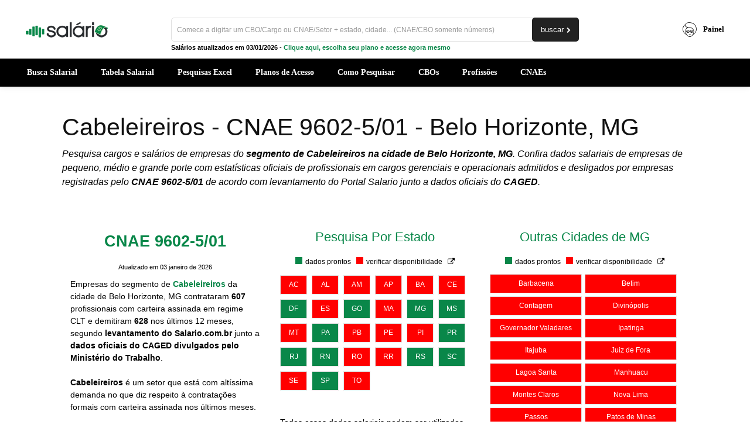

--- FILE ---
content_type: text/html; charset=UTF-8
request_url: https://www.salario.com.br/empresas/cabeleireiros/belo-horizonte-mg-9602501/
body_size: 41677
content:
<!doctype html >
<!--[if IE 8]>    <html class="ie8" lang="en"> <![endif]-->
<!--[if IE 9]>    <html class="ie9" lang="en"> <![endif]-->
<!--[if gt IE 8]><!--> <html lang="pt-BR"> <!--<![endif]-->
<head><script>(function(w,i,g){w[g]=w[g]||[];if(typeof w[g].push=='function')w[g].push(i)})
(window,'GTM-M8JPX8KB','google_tags_first_party');</script><script>(function(w,d,s,l){w[l]=w[l]||[];(function(){w[l].push(arguments);})('set', 'developer_id.dY2E1Nz', true);
		var f=d.getElementsByTagName(s)[0],
		j=d.createElement(s);j.async=true;j.src='/u7js/';
		f.parentNode.insertBefore(j,f);
		})(window,document,'script','dataLayer');</script><meta charset="UTF-8" /><script>if(navigator.userAgent.match(/MSIE|Internet Explorer/i)||navigator.userAgent.match(/Trident\/7\..*?rv:11/i)){var href=document.location.href;if(!href.match(/[?&]nowprocket/)){if(href.indexOf("?")==-1){if(href.indexOf("#")==-1){document.location.href=href+"?nowprocket=1"}else{document.location.href=href.replace("#","?nowprocket=1#")}}else{if(href.indexOf("#")==-1){document.location.href=href+"&nowprocket=1"}else{document.location.href=href.replace("#","&nowprocket=1#")}}}}</script><script>(()=>{class RocketLazyLoadScripts{constructor(){this.v="2.0.4",this.userEvents=["keydown","keyup","mousedown","mouseup","mousemove","mouseover","mouseout","touchmove","touchstart","touchend","touchcancel","wheel","click","dblclick","input"],this.attributeEvents=["onblur","onclick","oncontextmenu","ondblclick","onfocus","onmousedown","onmouseenter","onmouseleave","onmousemove","onmouseout","onmouseover","onmouseup","onmousewheel","onscroll","onsubmit"]}async t(){this.i(),this.o(),/iP(ad|hone)/.test(navigator.userAgent)&&this.h(),this.u(),this.l(this),this.m(),this.k(this),this.p(this),this._(),await Promise.all([this.R(),this.L()]),this.lastBreath=Date.now(),this.S(this),this.P(),this.D(),this.O(),this.M(),await this.C(this.delayedScripts.normal),await this.C(this.delayedScripts.defer),await this.C(this.delayedScripts.async),await this.T(),await this.F(),await this.j(),await this.A(),window.dispatchEvent(new Event("rocket-allScriptsLoaded")),this.everythingLoaded=!0,this.lastTouchEnd&&await new Promise(t=>setTimeout(t,500-Date.now()+this.lastTouchEnd)),this.I(),this.H(),this.U(),this.W()}i(){this.CSPIssue=sessionStorage.getItem("rocketCSPIssue"),document.addEventListener("securitypolicyviolation",t=>{this.CSPIssue||"script-src-elem"!==t.violatedDirective||"data"!==t.blockedURI||(this.CSPIssue=!0,sessionStorage.setItem("rocketCSPIssue",!0))},{isRocket:!0})}o(){window.addEventListener("pageshow",t=>{this.persisted=t.persisted,this.realWindowLoadedFired=!0},{isRocket:!0}),window.addEventListener("pagehide",()=>{this.onFirstUserAction=null},{isRocket:!0})}h(){let t;function e(e){t=e}window.addEventListener("touchstart",e,{isRocket:!0}),window.addEventListener("touchend",function i(o){o.changedTouches[0]&&t.changedTouches[0]&&Math.abs(o.changedTouches[0].pageX-t.changedTouches[0].pageX)<10&&Math.abs(o.changedTouches[0].pageY-t.changedTouches[0].pageY)<10&&o.timeStamp-t.timeStamp<200&&(window.removeEventListener("touchstart",e,{isRocket:!0}),window.removeEventListener("touchend",i,{isRocket:!0}),"INPUT"===o.target.tagName&&"text"===o.target.type||(o.target.dispatchEvent(new TouchEvent("touchend",{target:o.target,bubbles:!0})),o.target.dispatchEvent(new MouseEvent("mouseover",{target:o.target,bubbles:!0})),o.target.dispatchEvent(new PointerEvent("click",{target:o.target,bubbles:!0,cancelable:!0,detail:1,clientX:o.changedTouches[0].clientX,clientY:o.changedTouches[0].clientY})),event.preventDefault()))},{isRocket:!0})}q(t){this.userActionTriggered||("mousemove"!==t.type||this.firstMousemoveIgnored?"keyup"===t.type||"mouseover"===t.type||"mouseout"===t.type||(this.userActionTriggered=!0,this.onFirstUserAction&&this.onFirstUserAction()):this.firstMousemoveIgnored=!0),"click"===t.type&&t.preventDefault(),t.stopPropagation(),t.stopImmediatePropagation(),"touchstart"===this.lastEvent&&"touchend"===t.type&&(this.lastTouchEnd=Date.now()),"click"===t.type&&(this.lastTouchEnd=0),this.lastEvent=t.type,t.composedPath&&t.composedPath()[0].getRootNode()instanceof ShadowRoot&&(t.rocketTarget=t.composedPath()[0]),this.savedUserEvents.push(t)}u(){this.savedUserEvents=[],this.userEventHandler=this.q.bind(this),this.userEvents.forEach(t=>window.addEventListener(t,this.userEventHandler,{passive:!1,isRocket:!0})),document.addEventListener("visibilitychange",this.userEventHandler,{isRocket:!0})}U(){this.userEvents.forEach(t=>window.removeEventListener(t,this.userEventHandler,{passive:!1,isRocket:!0})),document.removeEventListener("visibilitychange",this.userEventHandler,{isRocket:!0}),this.savedUserEvents.forEach(t=>{(t.rocketTarget||t.target).dispatchEvent(new window[t.constructor.name](t.type,t))})}m(){const t="return false",e=Array.from(this.attributeEvents,t=>"data-rocket-"+t),i="["+this.attributeEvents.join("],[")+"]",o="[data-rocket-"+this.attributeEvents.join("],[data-rocket-")+"]",s=(e,i,o)=>{o&&o!==t&&(e.setAttribute("data-rocket-"+i,o),e["rocket"+i]=new Function("event",o),e.setAttribute(i,t))};new MutationObserver(t=>{for(const n of t)"attributes"===n.type&&(n.attributeName.startsWith("data-rocket-")||this.everythingLoaded?n.attributeName.startsWith("data-rocket-")&&this.everythingLoaded&&this.N(n.target,n.attributeName.substring(12)):s(n.target,n.attributeName,n.target.getAttribute(n.attributeName))),"childList"===n.type&&n.addedNodes.forEach(t=>{if(t.nodeType===Node.ELEMENT_NODE)if(this.everythingLoaded)for(const i of[t,...t.querySelectorAll(o)])for(const t of i.getAttributeNames())e.includes(t)&&this.N(i,t.substring(12));else for(const e of[t,...t.querySelectorAll(i)])for(const t of e.getAttributeNames())this.attributeEvents.includes(t)&&s(e,t,e.getAttribute(t))})}).observe(document,{subtree:!0,childList:!0,attributeFilter:[...this.attributeEvents,...e]})}I(){this.attributeEvents.forEach(t=>{document.querySelectorAll("[data-rocket-"+t+"]").forEach(e=>{this.N(e,t)})})}N(t,e){const i=t.getAttribute("data-rocket-"+e);i&&(t.setAttribute(e,i),t.removeAttribute("data-rocket-"+e))}k(t){Object.defineProperty(HTMLElement.prototype,"onclick",{get(){return this.rocketonclick||null},set(e){this.rocketonclick=e,this.setAttribute(t.everythingLoaded?"onclick":"data-rocket-onclick","this.rocketonclick(event)")}})}S(t){function e(e,i){let o=e[i];e[i]=null,Object.defineProperty(e,i,{get:()=>o,set(s){t.everythingLoaded?o=s:e["rocket"+i]=o=s}})}e(document,"onreadystatechange"),e(window,"onload"),e(window,"onpageshow");try{Object.defineProperty(document,"readyState",{get:()=>t.rocketReadyState,set(e){t.rocketReadyState=e},configurable:!0}),document.readyState="loading"}catch(t){console.log("WPRocket DJE readyState conflict, bypassing")}}l(t){this.originalAddEventListener=EventTarget.prototype.addEventListener,this.originalRemoveEventListener=EventTarget.prototype.removeEventListener,this.savedEventListeners=[],EventTarget.prototype.addEventListener=function(e,i,o){o&&o.isRocket||!t.B(e,this)&&!t.userEvents.includes(e)||t.B(e,this)&&!t.userActionTriggered||e.startsWith("rocket-")||t.everythingLoaded?t.originalAddEventListener.call(this,e,i,o):(t.savedEventListeners.push({target:this,remove:!1,type:e,func:i,options:o}),"mouseenter"!==e&&"mouseleave"!==e||t.originalAddEventListener.call(this,e,t.savedUserEvents.push,o))},EventTarget.prototype.removeEventListener=function(e,i,o){o&&o.isRocket||!t.B(e,this)&&!t.userEvents.includes(e)||t.B(e,this)&&!t.userActionTriggered||e.startsWith("rocket-")||t.everythingLoaded?t.originalRemoveEventListener.call(this,e,i,o):t.savedEventListeners.push({target:this,remove:!0,type:e,func:i,options:o})}}J(t,e){this.savedEventListeners=this.savedEventListeners.filter(i=>{let o=i.type,s=i.target||window;return e!==o||t!==s||(this.B(o,s)&&(i.type="rocket-"+o),this.$(i),!1)})}H(){EventTarget.prototype.addEventListener=this.originalAddEventListener,EventTarget.prototype.removeEventListener=this.originalRemoveEventListener,this.savedEventListeners.forEach(t=>this.$(t))}$(t){t.remove?this.originalRemoveEventListener.call(t.target,t.type,t.func,t.options):this.originalAddEventListener.call(t.target,t.type,t.func,t.options)}p(t){let e;function i(e){return t.everythingLoaded?e:e.split(" ").map(t=>"load"===t||t.startsWith("load.")?"rocket-jquery-load":t).join(" ")}function o(o){function s(e){const s=o.fn[e];o.fn[e]=o.fn.init.prototype[e]=function(){return this[0]===window&&t.userActionTriggered&&("string"==typeof arguments[0]||arguments[0]instanceof String?arguments[0]=i(arguments[0]):"object"==typeof arguments[0]&&Object.keys(arguments[0]).forEach(t=>{const e=arguments[0][t];delete arguments[0][t],arguments[0][i(t)]=e})),s.apply(this,arguments),this}}if(o&&o.fn&&!t.allJQueries.includes(o)){const e={DOMContentLoaded:[],"rocket-DOMContentLoaded":[]};for(const t in e)document.addEventListener(t,()=>{e[t].forEach(t=>t())},{isRocket:!0});o.fn.ready=o.fn.init.prototype.ready=function(i){function s(){parseInt(o.fn.jquery)>2?setTimeout(()=>i.bind(document)(o)):i.bind(document)(o)}return"function"==typeof i&&(t.realDomReadyFired?!t.userActionTriggered||t.fauxDomReadyFired?s():e["rocket-DOMContentLoaded"].push(s):e.DOMContentLoaded.push(s)),o([])},s("on"),s("one"),s("off"),t.allJQueries.push(o)}e=o}t.allJQueries=[],o(window.jQuery),Object.defineProperty(window,"jQuery",{get:()=>e,set(t){o(t)}})}P(){const t=new Map;document.write=document.writeln=function(e){const i=document.currentScript,o=document.createRange(),s=i.parentElement;let n=t.get(i);void 0===n&&(n=i.nextSibling,t.set(i,n));const c=document.createDocumentFragment();o.setStart(c,0),c.appendChild(o.createContextualFragment(e)),s.insertBefore(c,n)}}async R(){return new Promise(t=>{this.userActionTriggered?t():this.onFirstUserAction=t})}async L(){return new Promise(t=>{document.addEventListener("DOMContentLoaded",()=>{this.realDomReadyFired=!0,t()},{isRocket:!0})})}async j(){return this.realWindowLoadedFired?Promise.resolve():new Promise(t=>{window.addEventListener("load",t,{isRocket:!0})})}M(){this.pendingScripts=[];this.scriptsMutationObserver=new MutationObserver(t=>{for(const e of t)e.addedNodes.forEach(t=>{"SCRIPT"!==t.tagName||t.noModule||t.isWPRocket||this.pendingScripts.push({script:t,promise:new Promise(e=>{const i=()=>{const i=this.pendingScripts.findIndex(e=>e.script===t);i>=0&&this.pendingScripts.splice(i,1),e()};t.addEventListener("load",i,{isRocket:!0}),t.addEventListener("error",i,{isRocket:!0}),setTimeout(i,1e3)})})})}),this.scriptsMutationObserver.observe(document,{childList:!0,subtree:!0})}async F(){await this.X(),this.pendingScripts.length?(await this.pendingScripts[0].promise,await this.F()):this.scriptsMutationObserver.disconnect()}D(){this.delayedScripts={normal:[],async:[],defer:[]},document.querySelectorAll("script[type$=rocketlazyloadscript]").forEach(t=>{t.hasAttribute("data-rocket-src")?t.hasAttribute("async")&&!1!==t.async?this.delayedScripts.async.push(t):t.hasAttribute("defer")&&!1!==t.defer||"module"===t.getAttribute("data-rocket-type")?this.delayedScripts.defer.push(t):this.delayedScripts.normal.push(t):this.delayedScripts.normal.push(t)})}async _(){await this.L();let t=[];document.querySelectorAll("script[type$=rocketlazyloadscript][data-rocket-src]").forEach(e=>{let i=e.getAttribute("data-rocket-src");if(i&&!i.startsWith("data:")){i.startsWith("//")&&(i=location.protocol+i);try{const o=new URL(i).origin;o!==location.origin&&t.push({src:o,crossOrigin:e.crossOrigin||"module"===e.getAttribute("data-rocket-type")})}catch(t){}}}),t=[...new Map(t.map(t=>[JSON.stringify(t),t])).values()],this.Y(t,"preconnect")}async G(t){if(await this.K(),!0!==t.noModule||!("noModule"in HTMLScriptElement.prototype))return new Promise(e=>{let i;function o(){(i||t).setAttribute("data-rocket-status","executed"),e()}try{if(navigator.userAgent.includes("Firefox/")||""===navigator.vendor||this.CSPIssue)i=document.createElement("script"),[...t.attributes].forEach(t=>{let e=t.nodeName;"type"!==e&&("data-rocket-type"===e&&(e="type"),"data-rocket-src"===e&&(e="src"),i.setAttribute(e,t.nodeValue))}),t.text&&(i.text=t.text),t.nonce&&(i.nonce=t.nonce),i.hasAttribute("src")?(i.addEventListener("load",o,{isRocket:!0}),i.addEventListener("error",()=>{i.setAttribute("data-rocket-status","failed-network"),e()},{isRocket:!0}),setTimeout(()=>{i.isConnected||e()},1)):(i.text=t.text,o()),i.isWPRocket=!0,t.parentNode.replaceChild(i,t);else{const i=t.getAttribute("data-rocket-type"),s=t.getAttribute("data-rocket-src");i?(t.type=i,t.removeAttribute("data-rocket-type")):t.removeAttribute("type"),t.addEventListener("load",o,{isRocket:!0}),t.addEventListener("error",i=>{this.CSPIssue&&i.target.src.startsWith("data:")?(console.log("WPRocket: CSP fallback activated"),t.removeAttribute("src"),this.G(t).then(e)):(t.setAttribute("data-rocket-status","failed-network"),e())},{isRocket:!0}),s?(t.fetchPriority="high",t.removeAttribute("data-rocket-src"),t.src=s):t.src="data:text/javascript;base64,"+window.btoa(unescape(encodeURIComponent(t.text)))}}catch(i){t.setAttribute("data-rocket-status","failed-transform"),e()}});t.setAttribute("data-rocket-status","skipped")}async C(t){const e=t.shift();return e?(e.isConnected&&await this.G(e),this.C(t)):Promise.resolve()}O(){this.Y([...this.delayedScripts.normal,...this.delayedScripts.defer,...this.delayedScripts.async],"preload")}Y(t,e){this.trash=this.trash||[];let i=!0;var o=document.createDocumentFragment();t.forEach(t=>{const s=t.getAttribute&&t.getAttribute("data-rocket-src")||t.src;if(s&&!s.startsWith("data:")){const n=document.createElement("link");n.href=s,n.rel=e,"preconnect"!==e&&(n.as="script",n.fetchPriority=i?"high":"low"),t.getAttribute&&"module"===t.getAttribute("data-rocket-type")&&(n.crossOrigin=!0),t.crossOrigin&&(n.crossOrigin=t.crossOrigin),t.integrity&&(n.integrity=t.integrity),t.nonce&&(n.nonce=t.nonce),o.appendChild(n),this.trash.push(n),i=!1}}),document.head.appendChild(o)}W(){this.trash.forEach(t=>t.remove())}async T(){try{document.readyState="interactive"}catch(t){}this.fauxDomReadyFired=!0;try{await this.K(),this.J(document,"readystatechange"),document.dispatchEvent(new Event("rocket-readystatechange")),await this.K(),document.rocketonreadystatechange&&document.rocketonreadystatechange(),await this.K(),this.J(document,"DOMContentLoaded"),document.dispatchEvent(new Event("rocket-DOMContentLoaded")),await this.K(),this.J(window,"DOMContentLoaded"),window.dispatchEvent(new Event("rocket-DOMContentLoaded"))}catch(t){console.error(t)}}async A(){try{document.readyState="complete"}catch(t){}try{await this.K(),this.J(document,"readystatechange"),document.dispatchEvent(new Event("rocket-readystatechange")),await this.K(),document.rocketonreadystatechange&&document.rocketonreadystatechange(),await this.K(),this.J(window,"load"),window.dispatchEvent(new Event("rocket-load")),await this.K(),window.rocketonload&&window.rocketonload(),await this.K(),this.allJQueries.forEach(t=>t(window).trigger("rocket-jquery-load")),await this.K(),this.J(window,"pageshow");const t=new Event("rocket-pageshow");t.persisted=this.persisted,window.dispatchEvent(t),await this.K(),window.rocketonpageshow&&window.rocketonpageshow({persisted:this.persisted})}catch(t){console.error(t)}}async K(){Date.now()-this.lastBreath>45&&(await this.X(),this.lastBreath=Date.now())}async X(){return document.hidden?new Promise(t=>setTimeout(t)):new Promise(t=>requestAnimationFrame(t))}B(t,e){return e===document&&"readystatechange"===t||(e===document&&"DOMContentLoaded"===t||(e===window&&"DOMContentLoaded"===t||(e===window&&"load"===t||e===window&&"pageshow"===t)))}static run(){(new RocketLazyLoadScripts).t()}}RocketLazyLoadScripts.run()})();</script>
    <title>Cabeleireiros | Salários CNAE 9602-5/01 - Belo Horizonte, MG</title>
<link crossorigin data-rocket-preload as="font" href="https://www.salario.com.br/wp-content/plugins/td-composer/assets/fonts/td-multipurpose/td-multipurpose.woff2" rel="preload"><link rel="preload" data-rocket-preload as="image" href="https://www.salario.com.br/wp-content/uploads/2019/12/Cabeleireiros-Salario.jpg" imagesrcset="https://www.salario.com.br/wp-content/uploads/2019/12/Cabeleireiros-Salario.jpg 1200w, https://www.salario.com.br/wp-content/uploads/2019/12/Cabeleireiros-Salario-300x157.jpg 300w, https://www.salario.com.br/wp-content/uploads/2019/12/Cabeleireiros-Salario-1024x536.jpg 1024w, https://www.salario.com.br/wp-content/uploads/2019/12/Cabeleireiros-Salario-768x402.jpg 768w, https://www.salario.com.br/wp-content/uploads/2019/12/Cabeleireiros-Salario-696x364.jpg 696w, https://www.salario.com.br/wp-content/uploads/2019/12/Cabeleireiros-Salario-1068x559.jpg 1068w, https://www.salario.com.br/wp-content/uploads/2019/12/Cabeleireiros-Salario-803x420.jpg 803w" imagesizes="(max-width: 1200px) 100vw, 1200px" fetchpriority="high">
    
    <meta name="viewport" content="width=device-width, initial-scale=1.0">
    <link rel="pingback" href="https://www.salario.com.br/xmlrpc.php" />
    <meta name='robots' content='index, follow, max-image-preview:large, max-snippet:-1, max-video-preview:-1' />
<link rel="icon" type="image/png" href="https://www.salario.com.br/wp-content/uploads/2019/05/salario-favicon.png"><link rel="apple-touch-icon" sizes="76x76" href="https://www.salario.com.br/wp-content/uploads/2019/05/salario-76.png"/><link rel="apple-touch-icon" sizes="120x120" href="https://www.salario.com.br/wp-content/uploads/2019/05/salario-120.png"/><link rel="apple-touch-icon" sizes="152x152" href="https://www.salario.com.br/wp-content/uploads/2019/05/salario-152.png"/><link rel="apple-touch-icon" sizes="114x114" href="https://www.salario.com.br/wp-content/uploads/2019/05/salario-114.png"/><link rel="apple-touch-icon" sizes="144x144" href="https://www.salario.com.br/wp-content/uploads/2019/05/salario-144.png"/>
	<!-- This site is optimized with the Yoast SEO plugin v26.8 - https://yoast.com/product/yoast-seo-wordpress/ -->
	<meta name="description" content="Pesquisa salarial empresas de Cabeleireiros em Belo Horizonte, MG. Cargos, salários, piso salarial e muito mais do CNAE 9602-5/01." />
	<link rel="canonical" href="https://www.salario.com.br/empresas/cabeleireiros/belo-horizonte-mg-9602501/" />
	<meta property="og:locale" content="pt_BR" />
	<meta property="og:type" content="article" />
	<meta property="og:title" content="Cabeleireiros | Cargos e Salários CNAE 9602-5/01 - Belo Horizonte, MG." />
	<meta property="og:description" content="Pesquisa salarial empresas de Cabeleireiros em Belo Horizonte, MG. Cargos, salários, piso salarial e muito mais do CNAE 9602-5/01." />
	<meta property="og:url" content="https://www.salario.com.br/empresas/cabeleireiros/belo-horizonte-mg-9602501/" />
	<meta property="og:site_name" content="Portal Salario" />
	<meta property="og:image" content="https://www.salario.com.br/wp-content/uploads/2019/12/Cabeleireiros-Salario.jpg" />
	<meta property="og:image:width" content="1200" />
	<meta property="og:image:height" content="628" />
	<meta property="og:image:type" content="image/jpeg" />
	<!-- / Yoast SEO plugin. -->



<style id='wp-img-auto-sizes-contain-inline-css' type='text/css'>
img:is([sizes=auto i],[sizes^="auto," i]){contain-intrinsic-size:3000px 1500px}
/*# sourceURL=wp-img-auto-sizes-contain-inline-css */
</style>
<style id='wp-block-library-inline-css' type='text/css'>
:root{--wp-block-synced-color:#7a00df;--wp-block-synced-color--rgb:122,0,223;--wp-bound-block-color:var(--wp-block-synced-color);--wp-editor-canvas-background:#ddd;--wp-admin-theme-color:#007cba;--wp-admin-theme-color--rgb:0,124,186;--wp-admin-theme-color-darker-10:#006ba1;--wp-admin-theme-color-darker-10--rgb:0,107,160.5;--wp-admin-theme-color-darker-20:#005a87;--wp-admin-theme-color-darker-20--rgb:0,90,135;--wp-admin-border-width-focus:2px}@media (min-resolution:192dpi){:root{--wp-admin-border-width-focus:1.5px}}.wp-element-button{cursor:pointer}:root .has-very-light-gray-background-color{background-color:#eee}:root .has-very-dark-gray-background-color{background-color:#313131}:root .has-very-light-gray-color{color:#eee}:root .has-very-dark-gray-color{color:#313131}:root .has-vivid-green-cyan-to-vivid-cyan-blue-gradient-background{background:linear-gradient(135deg,#00d084,#0693e3)}:root .has-purple-crush-gradient-background{background:linear-gradient(135deg,#34e2e4,#4721fb 50%,#ab1dfe)}:root .has-hazy-dawn-gradient-background{background:linear-gradient(135deg,#faaca8,#dad0ec)}:root .has-subdued-olive-gradient-background{background:linear-gradient(135deg,#fafae1,#67a671)}:root .has-atomic-cream-gradient-background{background:linear-gradient(135deg,#fdd79a,#004a59)}:root .has-nightshade-gradient-background{background:linear-gradient(135deg,#330968,#31cdcf)}:root .has-midnight-gradient-background{background:linear-gradient(135deg,#020381,#2874fc)}:root{--wp--preset--font-size--normal:16px;--wp--preset--font-size--huge:42px}.has-regular-font-size{font-size:1em}.has-larger-font-size{font-size:2.625em}.has-normal-font-size{font-size:var(--wp--preset--font-size--normal)}.has-huge-font-size{font-size:var(--wp--preset--font-size--huge)}.has-text-align-center{text-align:center}.has-text-align-left{text-align:left}.has-text-align-right{text-align:right}.has-fit-text{white-space:nowrap!important}#end-resizable-editor-section{display:none}.aligncenter{clear:both}.items-justified-left{justify-content:flex-start}.items-justified-center{justify-content:center}.items-justified-right{justify-content:flex-end}.items-justified-space-between{justify-content:space-between}.screen-reader-text{border:0;clip-path:inset(50%);height:1px;margin:-1px;overflow:hidden;padding:0;position:absolute;width:1px;word-wrap:normal!important}.screen-reader-text:focus{background-color:#ddd;clip-path:none;color:#444;display:block;font-size:1em;height:auto;left:5px;line-height:normal;padding:15px 23px 14px;text-decoration:none;top:5px;width:auto;z-index:100000}html :where(.has-border-color){border-style:solid}html :where([style*=border-top-color]){border-top-style:solid}html :where([style*=border-right-color]){border-right-style:solid}html :where([style*=border-bottom-color]){border-bottom-style:solid}html :where([style*=border-left-color]){border-left-style:solid}html :where([style*=border-width]){border-style:solid}html :where([style*=border-top-width]){border-top-style:solid}html :where([style*=border-right-width]){border-right-style:solid}html :where([style*=border-bottom-width]){border-bottom-style:solid}html :where([style*=border-left-width]){border-left-style:solid}html :where(img[class*=wp-image-]){height:auto;max-width:100%}:where(figure){margin:0 0 1em}html :where(.is-position-sticky){--wp-admin--admin-bar--position-offset:var(--wp-admin--admin-bar--height,0px)}@media screen and (max-width:600px){html :where(.is-position-sticky){--wp-admin--admin-bar--position-offset:0px}}

/*# sourceURL=wp-block-library-inline-css */
</style><link data-minify="1" rel='stylesheet' id='wc-blocks-style-css' href='https://www.salario.com.br/wp-content/cache/min/1/wp-content/plugins/woocommerce/assets/client/blocks/wc-blocks.css?ver=1768951679' type='text/css' media='all' />
<style id='global-styles-inline-css' type='text/css'>
:root{--wp--preset--aspect-ratio--square: 1;--wp--preset--aspect-ratio--4-3: 4/3;--wp--preset--aspect-ratio--3-4: 3/4;--wp--preset--aspect-ratio--3-2: 3/2;--wp--preset--aspect-ratio--2-3: 2/3;--wp--preset--aspect-ratio--16-9: 16/9;--wp--preset--aspect-ratio--9-16: 9/16;--wp--preset--color--black: #000000;--wp--preset--color--cyan-bluish-gray: #abb8c3;--wp--preset--color--white: #ffffff;--wp--preset--color--pale-pink: #f78da7;--wp--preset--color--vivid-red: #cf2e2e;--wp--preset--color--luminous-vivid-orange: #ff6900;--wp--preset--color--luminous-vivid-amber: #fcb900;--wp--preset--color--light-green-cyan: #7bdcb5;--wp--preset--color--vivid-green-cyan: #00d084;--wp--preset--color--pale-cyan-blue: #8ed1fc;--wp--preset--color--vivid-cyan-blue: #0693e3;--wp--preset--color--vivid-purple: #9b51e0;--wp--preset--gradient--vivid-cyan-blue-to-vivid-purple: linear-gradient(135deg,rgb(6,147,227) 0%,rgb(155,81,224) 100%);--wp--preset--gradient--light-green-cyan-to-vivid-green-cyan: linear-gradient(135deg,rgb(122,220,180) 0%,rgb(0,208,130) 100%);--wp--preset--gradient--luminous-vivid-amber-to-luminous-vivid-orange: linear-gradient(135deg,rgb(252,185,0) 0%,rgb(255,105,0) 100%);--wp--preset--gradient--luminous-vivid-orange-to-vivid-red: linear-gradient(135deg,rgb(255,105,0) 0%,rgb(207,46,46) 100%);--wp--preset--gradient--very-light-gray-to-cyan-bluish-gray: linear-gradient(135deg,rgb(238,238,238) 0%,rgb(169,184,195) 100%);--wp--preset--gradient--cool-to-warm-spectrum: linear-gradient(135deg,rgb(74,234,220) 0%,rgb(151,120,209) 20%,rgb(207,42,186) 40%,rgb(238,44,130) 60%,rgb(251,105,98) 80%,rgb(254,248,76) 100%);--wp--preset--gradient--blush-light-purple: linear-gradient(135deg,rgb(255,206,236) 0%,rgb(152,150,240) 100%);--wp--preset--gradient--blush-bordeaux: linear-gradient(135deg,rgb(254,205,165) 0%,rgb(254,45,45) 50%,rgb(107,0,62) 100%);--wp--preset--gradient--luminous-dusk: linear-gradient(135deg,rgb(255,203,112) 0%,rgb(199,81,192) 50%,rgb(65,88,208) 100%);--wp--preset--gradient--pale-ocean: linear-gradient(135deg,rgb(255,245,203) 0%,rgb(182,227,212) 50%,rgb(51,167,181) 100%);--wp--preset--gradient--electric-grass: linear-gradient(135deg,rgb(202,248,128) 0%,rgb(113,206,126) 100%);--wp--preset--gradient--midnight: linear-gradient(135deg,rgb(2,3,129) 0%,rgb(40,116,252) 100%);--wp--preset--font-size--small: 11px;--wp--preset--font-size--medium: 20px;--wp--preset--font-size--large: 32px;--wp--preset--font-size--x-large: 42px;--wp--preset--font-size--regular: 15px;--wp--preset--font-size--larger: 50px;--wp--preset--spacing--20: 0.44rem;--wp--preset--spacing--30: 0.67rem;--wp--preset--spacing--40: 1rem;--wp--preset--spacing--50: 1.5rem;--wp--preset--spacing--60: 2.25rem;--wp--preset--spacing--70: 3.38rem;--wp--preset--spacing--80: 5.06rem;--wp--preset--shadow--natural: 6px 6px 9px rgba(0, 0, 0, 0.2);--wp--preset--shadow--deep: 12px 12px 50px rgba(0, 0, 0, 0.4);--wp--preset--shadow--sharp: 6px 6px 0px rgba(0, 0, 0, 0.2);--wp--preset--shadow--outlined: 6px 6px 0px -3px rgb(255, 255, 255), 6px 6px rgb(0, 0, 0);--wp--preset--shadow--crisp: 6px 6px 0px rgb(0, 0, 0);}:where(.is-layout-flex){gap: 0.5em;}:where(.is-layout-grid){gap: 0.5em;}body .is-layout-flex{display: flex;}.is-layout-flex{flex-wrap: wrap;align-items: center;}.is-layout-flex > :is(*, div){margin: 0;}body .is-layout-grid{display: grid;}.is-layout-grid > :is(*, div){margin: 0;}:where(.wp-block-columns.is-layout-flex){gap: 2em;}:where(.wp-block-columns.is-layout-grid){gap: 2em;}:where(.wp-block-post-template.is-layout-flex){gap: 1.25em;}:where(.wp-block-post-template.is-layout-grid){gap: 1.25em;}.has-black-color{color: var(--wp--preset--color--black) !important;}.has-cyan-bluish-gray-color{color: var(--wp--preset--color--cyan-bluish-gray) !important;}.has-white-color{color: var(--wp--preset--color--white) !important;}.has-pale-pink-color{color: var(--wp--preset--color--pale-pink) !important;}.has-vivid-red-color{color: var(--wp--preset--color--vivid-red) !important;}.has-luminous-vivid-orange-color{color: var(--wp--preset--color--luminous-vivid-orange) !important;}.has-luminous-vivid-amber-color{color: var(--wp--preset--color--luminous-vivid-amber) !important;}.has-light-green-cyan-color{color: var(--wp--preset--color--light-green-cyan) !important;}.has-vivid-green-cyan-color{color: var(--wp--preset--color--vivid-green-cyan) !important;}.has-pale-cyan-blue-color{color: var(--wp--preset--color--pale-cyan-blue) !important;}.has-vivid-cyan-blue-color{color: var(--wp--preset--color--vivid-cyan-blue) !important;}.has-vivid-purple-color{color: var(--wp--preset--color--vivid-purple) !important;}.has-black-background-color{background-color: var(--wp--preset--color--black) !important;}.has-cyan-bluish-gray-background-color{background-color: var(--wp--preset--color--cyan-bluish-gray) !important;}.has-white-background-color{background-color: var(--wp--preset--color--white) !important;}.has-pale-pink-background-color{background-color: var(--wp--preset--color--pale-pink) !important;}.has-vivid-red-background-color{background-color: var(--wp--preset--color--vivid-red) !important;}.has-luminous-vivid-orange-background-color{background-color: var(--wp--preset--color--luminous-vivid-orange) !important;}.has-luminous-vivid-amber-background-color{background-color: var(--wp--preset--color--luminous-vivid-amber) !important;}.has-light-green-cyan-background-color{background-color: var(--wp--preset--color--light-green-cyan) !important;}.has-vivid-green-cyan-background-color{background-color: var(--wp--preset--color--vivid-green-cyan) !important;}.has-pale-cyan-blue-background-color{background-color: var(--wp--preset--color--pale-cyan-blue) !important;}.has-vivid-cyan-blue-background-color{background-color: var(--wp--preset--color--vivid-cyan-blue) !important;}.has-vivid-purple-background-color{background-color: var(--wp--preset--color--vivid-purple) !important;}.has-black-border-color{border-color: var(--wp--preset--color--black) !important;}.has-cyan-bluish-gray-border-color{border-color: var(--wp--preset--color--cyan-bluish-gray) !important;}.has-white-border-color{border-color: var(--wp--preset--color--white) !important;}.has-pale-pink-border-color{border-color: var(--wp--preset--color--pale-pink) !important;}.has-vivid-red-border-color{border-color: var(--wp--preset--color--vivid-red) !important;}.has-luminous-vivid-orange-border-color{border-color: var(--wp--preset--color--luminous-vivid-orange) !important;}.has-luminous-vivid-amber-border-color{border-color: var(--wp--preset--color--luminous-vivid-amber) !important;}.has-light-green-cyan-border-color{border-color: var(--wp--preset--color--light-green-cyan) !important;}.has-vivid-green-cyan-border-color{border-color: var(--wp--preset--color--vivid-green-cyan) !important;}.has-pale-cyan-blue-border-color{border-color: var(--wp--preset--color--pale-cyan-blue) !important;}.has-vivid-cyan-blue-border-color{border-color: var(--wp--preset--color--vivid-cyan-blue) !important;}.has-vivid-purple-border-color{border-color: var(--wp--preset--color--vivid-purple) !important;}.has-vivid-cyan-blue-to-vivid-purple-gradient-background{background: var(--wp--preset--gradient--vivid-cyan-blue-to-vivid-purple) !important;}.has-light-green-cyan-to-vivid-green-cyan-gradient-background{background: var(--wp--preset--gradient--light-green-cyan-to-vivid-green-cyan) !important;}.has-luminous-vivid-amber-to-luminous-vivid-orange-gradient-background{background: var(--wp--preset--gradient--luminous-vivid-amber-to-luminous-vivid-orange) !important;}.has-luminous-vivid-orange-to-vivid-red-gradient-background{background: var(--wp--preset--gradient--luminous-vivid-orange-to-vivid-red) !important;}.has-very-light-gray-to-cyan-bluish-gray-gradient-background{background: var(--wp--preset--gradient--very-light-gray-to-cyan-bluish-gray) !important;}.has-cool-to-warm-spectrum-gradient-background{background: var(--wp--preset--gradient--cool-to-warm-spectrum) !important;}.has-blush-light-purple-gradient-background{background: var(--wp--preset--gradient--blush-light-purple) !important;}.has-blush-bordeaux-gradient-background{background: var(--wp--preset--gradient--blush-bordeaux) !important;}.has-luminous-dusk-gradient-background{background: var(--wp--preset--gradient--luminous-dusk) !important;}.has-pale-ocean-gradient-background{background: var(--wp--preset--gradient--pale-ocean) !important;}.has-electric-grass-gradient-background{background: var(--wp--preset--gradient--electric-grass) !important;}.has-midnight-gradient-background{background: var(--wp--preset--gradient--midnight) !important;}.has-small-font-size{font-size: var(--wp--preset--font-size--small) !important;}.has-medium-font-size{font-size: var(--wp--preset--font-size--medium) !important;}.has-large-font-size{font-size: var(--wp--preset--font-size--large) !important;}.has-x-large-font-size{font-size: var(--wp--preset--font-size--x-large) !important;}
/*# sourceURL=global-styles-inline-css */
</style>

<style id='classic-theme-styles-inline-css' type='text/css'>
/*! This file is auto-generated */
.wp-block-button__link{color:#fff;background-color:#32373c;border-radius:9999px;box-shadow:none;text-decoration:none;padding:calc(.667em + 2px) calc(1.333em + 2px);font-size:1.125em}.wp-block-file__button{background:#32373c;color:#fff;text-decoration:none}
/*# sourceURL=/wp-includes/css/classic-themes.min.css */
</style>
<link data-minify="1" rel='stylesheet' id='ihc_front_end_style-css' href='https://www.salario.com.br/wp-content/cache/min/1/wp-content/plugins/indeed-membership-pro/assets/css/style.min.css?ver=1768951679' type='text/css' media='all' />
<link data-minify="1" rel='stylesheet' id='ihc_templates_style-css' href='https://www.salario.com.br/wp-content/cache/min/1/wp-content/plugins/indeed-membership-pro/assets/css/templates.min.css?ver=1768951679' type='text/css' media='all' />
<link data-minify="1" rel='stylesheet' id='boxicons-lib-css' href='https://www.salario.com.br/wp-content/cache/min/1/wp-content/plugins/wc-account-genius/assets/vendor/boxicons/css/boxicons.min.css?ver=1768951679' type='text/css' media='all' />
<link data-minify="1" rel='stylesheet' id='td-plugin-multi-purpose-css' href='https://www.salario.com.br/wp-content/cache/min/1/wp-content/plugins/td-composer/td-multi-purpose/style.css?ver=1768951679' type='text/css' media='all' />
<link data-minify="1" rel='stylesheet' id='td-theme-css' href='https://www.salario.com.br/wp-content/cache/min/1/wp-content/themes/Newspaper/style.css?ver=1768951679' type='text/css' media='all' />
<style id='td-theme-inline-css' type='text/css'>
    
        /* custom css - generated by TagDiv Composer */
        @media (max-width: 767px) {
            .td-header-desktop-wrap {
                display: none;
            }
        }
        @media (min-width: 767px) {
            .td-header-mobile-wrap {
                display: none;
            }
        }
    
	
/*# sourceURL=td-theme-inline-css */
</style>
<link data-minify="1" rel='stylesheet' id='td-theme-child-css' href='https://www.salario.com.br/wp-content/cache/min/1/wp-content/themes/Newspaper-child/style.css?ver=1768951679' type='text/css' media='all' />
<link data-minify="1" rel='stylesheet' id='font_awesome-css' href='https://www.salario.com.br/wp-content/cache/min/1/wp-content/plugins/td-composer/assets/fonts/font-awesome/font-awesome.css?ver=1768951679' type='text/css' media='all' />
<link data-minify="1" rel='stylesheet' id='td-multipurpose-css' href='https://www.salario.com.br/wp-content/cache/min/1/wp-content/plugins/td-composer/assets/fonts/td-multipurpose/td-multipurpose.css?ver=1768951679' type='text/css' media='all' />
<link data-minify="1" rel='stylesheet' id='td-legacy-framework-front-style-css' href='https://www.salario.com.br/wp-content/cache/min/1/wp-content/plugins/td-composer/legacy/Newspaper/assets/css/td_legacy_main.css?ver=1768951679' type='text/css' media='all' />
<link data-minify="1" rel='stylesheet' id='td-standard-pack-framework-front-style-css' href='https://www.salario.com.br/wp-content/cache/min/1/wp-content/plugins/td-standard-pack/Newspaper/assets/css/td_standard_pack_main.css?ver=1768951679' type='text/css' media='all' />
<link data-minify="1" rel='stylesheet' id='tdb_style_cloud_templates_front-css' href='https://www.salario.com.br/wp-content/cache/min/1/wp-content/plugins/td-cloud-library/assets/css/tdb_main.css?ver=1768951679' type='text/css' media='all' />
<link data-minify="1" rel='stylesheet' id='td-woo-front-style-css' href='https://www.salario.com.br/wp-content/cache/min/1/wp-content/plugins/td-woo/assets/css/td-woo-front.css?ver=1768951679' type='text/css' media='all' />
<style id='rocket-lazyload-inline-css' type='text/css'>
.rll-youtube-player{position:relative;padding-bottom:56.23%;height:0;overflow:hidden;max-width:100%;}.rll-youtube-player:focus-within{outline: 2px solid currentColor;outline-offset: 5px;}.rll-youtube-player iframe{position:absolute;top:0;left:0;width:100%;height:100%;z-index:100;background:0 0}.rll-youtube-player img{bottom:0;display:block;left:0;margin:auto;max-width:100%;width:100%;position:absolute;right:0;top:0;border:none;height:auto;-webkit-transition:.4s all;-moz-transition:.4s all;transition:.4s all}.rll-youtube-player img:hover{-webkit-filter:brightness(75%)}.rll-youtube-player .play{height:100%;width:100%;left:0;top:0;position:absolute;background:url(https://www.salario.com.br/wp-content/plugins/wp-rocket/assets/img/youtube.png) no-repeat center;background-color: transparent !important;cursor:pointer;border:none;}
/*# sourceURL=rocket-lazyload-inline-css */
</style>
<script type="text/javascript" src="https://www.salario.com.br/wp-includes/js/jquery/jquery.min.js?ver=3.7.1" id="jquery-core-js" data-rocket-defer defer></script>
<script type="text/javascript" src="https://www.salario.com.br/wp-includes/js/jquery/jquery-migrate.min.js?ver=3.4.1" id="jquery-migrate-js" data-rocket-defer defer></script>
<script type="text/javascript" id="ihc-front_end_js-js-extra">
/* <![CDATA[ */
var ihc_translated_labels = {"delete_level":"Tem certeza de que deseja excluir esta associa\u00e7\u00e3o?","cancel_level":"Tem certeza que deseja cancelar esta ades\u00e3o?"};
//# sourceURL=ihc-front_end_js-js-extra
/* ]]> */
</script>
<script type="text/javascript" src="https://www.salario.com.br/wp-content/plugins/indeed-membership-pro/assets/js/functions.min.js?ver=13.6" id="ihc-front_end_js-js" data-rocket-defer defer></script>
<script type="text/javascript" id="ihc-front_end_js-js-after">
/* <![CDATA[ */
var ihc_site_url='https://www.salario.com.br';
var ihc_plugin_url='https://www.salario.com.br/wp-content/plugins/indeed-membership-pro/';
var ihc_ajax_url='https://www.salario.com.br/wp-admin/admin-ajax.php';
var ihcStripeMultiply='100';
//# sourceURL=ihc-front_end_js-js-after
/* ]]> */
</script>
<meta name='ump-hash' content='MTMuNnwyMDI0MTIxNXwx'><meta name='ump-token' content='47cb7b4ab9'>    <script type="rocketlazyloadscript">
        window.tdb_global_vars = {"wpRestUrl":"https:\/\/www.salario.com.br\/wp-json\/","permalinkStructure":"\/%category%\/%postname%\/"};
        window.tdb_p_autoload_vars = {"isAjax":false,"isAdminBarShowing":false,"autoloadStatus":"on","origPostEditUrl":null};
    </script>
    
    <style id="tdb-global-colors">
        /* custom css - generated by TagDiv Composer */
        :root {--blck-custom-color-1: #052c54;--blck-custom-color-2: #f83aff;--blck-custom-color-3: #7c89a0;--blck-custom-color-4: #5325ea;--mm-custom-color-4: #e53063;--mm-custom-color-5: #f7f9f9;--mm-custom-color-1: #0E223B;--mm-custom-color-2: #d62264;--mm-custom-color-3: #808893;--center-demo-1: #11B494;--center-demo-2: #099F8A;--job-hunt-grey: #F3F3F3;--job-hunt-accent: #2623D3;--job-hunt-white: #FFFFFF;--job-hunt-black: #000000;--job-hunt-sep: #DADFE7;--job-hunt-shadow: rgba(16,24,40,0.05);--job-hunt-sep-light: #EAEDF1;--job-hunt-light-text: #697586;--job-hunt-sep-dark: #B4BFCA;--job-hunt-darker-text: #494F5C;--job-hunt-accent-transparent: rgba(38, 35, 211, 0.1);--job-hunt-shadow-darker: rgba(16, 24, 40, 0.3);--kattmar-primary: #0b6baf;--kattmar-secondary: #7fc5ef;--kattmar-text: #18272F;--kattmar-text-accent: #828d97;--kattmar-accent: #e4edf1;}
    </style>

    
		<noscript><style>.woocommerce-product-gallery{ opacity: 1 !important; }</style></noscript>
	
<!-- JS generated by theme -->

<script type="text/javascript" id="td-generated-header-js">
    
    

	    var tdBlocksArray = []; //here we store all the items for the current page

	    // td_block class - each ajax block uses a object of this class for requests
	    function tdBlock() {
		    this.id = '';
		    this.block_type = 1; //block type id (1-234 etc)
		    this.atts = '';
		    this.td_column_number = '';
		    this.td_current_page = 1; //
		    this.post_count = 0; //from wp
		    this.found_posts = 0; //from wp
		    this.max_num_pages = 0; //from wp
		    this.td_filter_value = ''; //current live filter value
		    this.is_ajax_running = false;
		    this.td_user_action = ''; // load more or infinite loader (used by the animation)
		    this.header_color = '';
		    this.ajax_pagination_infinite_stop = ''; //show load more at page x
	    }

        // td_js_generator - mini detector
        ( function () {
            var htmlTag = document.getElementsByTagName("html")[0];

	        if ( navigator.userAgent.indexOf("MSIE 10.0") > -1 ) {
                htmlTag.className += ' ie10';
            }

            if ( !!navigator.userAgent.match(/Trident.*rv\:11\./) ) {
                htmlTag.className += ' ie11';
            }

	        if ( navigator.userAgent.indexOf("Edge") > -1 ) {
                htmlTag.className += ' ieEdge';
            }

            if ( /(iPad|iPhone|iPod)/g.test(navigator.userAgent) ) {
                htmlTag.className += ' td-md-is-ios';
            }

            var user_agent = navigator.userAgent.toLowerCase();
            if ( user_agent.indexOf("android") > -1 ) {
                htmlTag.className += ' td-md-is-android';
            }

            if ( -1 !== navigator.userAgent.indexOf('Mac OS X')  ) {
                htmlTag.className += ' td-md-is-os-x';
            }

            if ( /chrom(e|ium)/.test(navigator.userAgent.toLowerCase()) ) {
               htmlTag.className += ' td-md-is-chrome';
            }

            if ( -1 !== navigator.userAgent.indexOf('Firefox') ) {
                htmlTag.className += ' td-md-is-firefox';
            }

            if ( -1 !== navigator.userAgent.indexOf('Safari') && -1 === navigator.userAgent.indexOf('Chrome') ) {
                htmlTag.className += ' td-md-is-safari';
            }

            if( -1 !== navigator.userAgent.indexOf('IEMobile') ){
                htmlTag.className += ' td-md-is-iemobile';
            }

        })();

        var tdLocalCache = {};

        ( function () {
            "use strict";

            tdLocalCache = {
                data: {},
                remove: function (resource_id) {
                    delete tdLocalCache.data[resource_id];
                },
                exist: function (resource_id) {
                    return tdLocalCache.data.hasOwnProperty(resource_id) && tdLocalCache.data[resource_id] !== null;
                },
                get: function (resource_id) {
                    return tdLocalCache.data[resource_id];
                },
                set: function (resource_id, cachedData) {
                    tdLocalCache.remove(resource_id);
                    tdLocalCache.data[resource_id] = cachedData;
                }
            };
        })();

    
    
var td_viewport_interval_list=[{"limitBottom":767,"sidebarWidth":228},{"limitBottom":1018,"sidebarWidth":300},{"limitBottom":1140,"sidebarWidth":324}];
var tdc_is_installed="yes";
var tdc_domain_active=false;
var td_ajax_url="https:\/\/www.salario.com.br\/wp-admin\/admin-ajax.php?td_theme_name=Newspaper&v=12.7";
var td_get_template_directory_uri="https:\/\/www.salario.com.br\/wp-content\/plugins\/td-composer\/legacy\/common";
var tds_snap_menu="snap";
var tds_logo_on_sticky="show_header_logo";
var tds_header_style="7";
var td_please_wait="Aguarde...";
var td_email_user_pass_incorrect="Usu\u00e1rio ou senha incorreta!";
var td_email_user_incorrect="E-mail ou nome de usu\u00e1rio incorreto!";
var td_email_incorrect="E-mail incorreto!";
var td_user_incorrect="Username incorrect!";
var td_email_user_empty="Email or username empty!";
var td_pass_empty="Pass empty!";
var td_pass_pattern_incorrect="Invalid Pass Pattern!";
var td_retype_pass_incorrect="Retyped Pass incorrect!";
var tds_more_articles_on_post_enable="";
var tds_more_articles_on_post_time_to_wait="";
var tds_more_articles_on_post_pages_distance_from_top=0;
var tds_captcha="";
var tds_theme_color_site_wide="#098749";
var tds_smart_sidebar="";
var tdThemeName="Newspaper";
var tdThemeNameWl="Newspaper";
var td_magnific_popup_translation_tPrev="Anterior (Seta a esquerda )";
var td_magnific_popup_translation_tNext="Avan\u00e7ar (tecla de seta para a direita)";
var td_magnific_popup_translation_tCounter="%curr% de %total%";
var td_magnific_popup_translation_ajax_tError="O conte\u00fado de %url% n\u00e3o pode ser carregado.";
var td_magnific_popup_translation_image_tError="A imagem #%curr% n\u00e3o pode ser carregada.";
var tdBlockNonce="23d2f08746";
var tdMobileMenu="enabled";
var tdMobileSearch="enabled";
var tdDateNamesI18n={"month_names":["janeiro","fevereiro","mar\u00e7o","abril","maio","junho","julho","agosto","setembro","outubro","novembro","dezembro"],"month_names_short":["jan","fev","mar","abr","maio","jun","jul","ago","set","out","nov","dez"],"day_names":["domingo","segunda-feira","ter\u00e7a-feira","quarta-feira","quinta-feira","sexta-feira","s\u00e1bado"],"day_names_short":["dom","seg","ter","qua","qui","sex","s\u00e1b"]};
var tdb_modal_confirm="Salvar";
var tdb_modal_cancel="Cancelar";
var tdb_modal_confirm_alt="Sim";
var tdb_modal_cancel_alt="N\u00e3o";
var td_deploy_mode="deploy";
var td_ad_background_click_link="";
var td_ad_background_click_target="";
</script>


<!-- Header style compiled by theme -->

<style>
/* custom css - generated by TagDiv Composer */
    
.td-page-content .widgettitle{color:#fff}:root{--td_excl_label:'EXCLUSIVO';--td_theme_color:#098749;--td_slider_text:rgba(9,135,73,0.7);--td_header_color:#098749;--td_mobile_menu_color:#ffffff;--td_mobile_icons_color:#000000;--td_mobile_gradient_one_mob:#333145;--td_mobile_gradient_two_mob:#7ba96e;--td_mobile_text_active_color:#ff4f7d;--td_page_h_color:#098749;--td_login_gradient_one:#098749;--td_login_gradient_two:rgba(66,189,205,0.8)}.td-header-style-12 .td-header-menu-wrap-full,.td-header-style-12 .td-affix,.td-grid-style-1.td-hover-1 .td-big-grid-post:hover .td-post-category,.td-grid-style-5.td-hover-1 .td-big-grid-post:hover .td-post-category,.td_category_template_3 .td-current-sub-category,.td_category_template_8 .td-category-header .td-category a.td-current-sub-category,.td_category_template_4 .td-category-siblings .td-category a:hover,.td_block_big_grid_9.td-grid-style-1 .td-post-category,.td_block_big_grid_9.td-grid-style-5 .td-post-category,.td-grid-style-6.td-hover-1 .td-module-thumb:after,.tdm-menu-active-style5 .td-header-menu-wrap .sf-menu>.current-menu-item>a,.tdm-menu-active-style5 .td-header-menu-wrap .sf-menu>.current-menu-ancestor>a,.tdm-menu-active-style5 .td-header-menu-wrap .sf-menu>.current-category-ancestor>a,.tdm-menu-active-style5 .td-header-menu-wrap .sf-menu>li>a:hover,.tdm-menu-active-style5 .td-header-menu-wrap .sf-menu>.sfHover>a{background-color:#098749}.td_mega_menu_sub_cats .cur-sub-cat,.td-mega-span h3 a:hover,.td_mod_mega_menu:hover .entry-title a,.header-search-wrap .result-msg a:hover,.td-header-top-menu .td-drop-down-search .td_module_wrap:hover .entry-title a,.td-header-top-menu .td-icon-search:hover,.td-header-wrap .result-msg a:hover,.top-header-menu li a:hover,.top-header-menu .current-menu-item>a,.top-header-menu .current-menu-ancestor>a,.top-header-menu .current-category-ancestor>a,.td-social-icon-wrap>a:hover,.td-header-sp-top-widget .td-social-icon-wrap a:hover,.td_mod_related_posts:hover h3>a,.td-post-template-11 .td-related-title .td-related-left:hover,.td-post-template-11 .td-related-title .td-related-right:hover,.td-post-template-11 .td-related-title .td-cur-simple-item,.td-post-template-11 .td_block_related_posts .td-next-prev-wrap a:hover,.td-category-header .td-pulldown-category-filter-link:hover,.td-category-siblings .td-subcat-dropdown a:hover,.td-category-siblings .td-subcat-dropdown a.td-current-sub-category,.footer-text-wrap .footer-email-wrap a,.footer-social-wrap a:hover,.td_module_17 .td-read-more a:hover,.td_module_18 .td-read-more a:hover,.td_module_19 .td-post-author-name a:hover,.td-pulldown-syle-2 .td-subcat-dropdown:hover .td-subcat-more span,.td-pulldown-syle-2 .td-subcat-dropdown:hover .td-subcat-more i,.td-pulldown-syle-3 .td-subcat-dropdown:hover .td-subcat-more span,.td-pulldown-syle-3 .td-subcat-dropdown:hover .td-subcat-more i,.tdm-menu-active-style3 .tdm-header.td-header-wrap .sf-menu>.current-category-ancestor>a,.tdm-menu-active-style3 .tdm-header.td-header-wrap .sf-menu>.current-menu-ancestor>a,.tdm-menu-active-style3 .tdm-header.td-header-wrap .sf-menu>.current-menu-item>a,.tdm-menu-active-style3 .tdm-header.td-header-wrap .sf-menu>.sfHover>a,.tdm-menu-active-style3 .tdm-header.td-header-wrap .sf-menu>li>a:hover{color:#098749}.td-mega-menu-page .wpb_content_element ul li a:hover,.td-theme-wrap .td-aj-search-results .td_module_wrap:hover .entry-title a,.td-theme-wrap .header-search-wrap .result-msg a:hover{color:#098749!important}.td_category_template_8 .td-category-header .td-category a.td-current-sub-category,.td_category_template_4 .td-category-siblings .td-category a:hover,.tdm-menu-active-style4 .tdm-header .sf-menu>.current-menu-item>a,.tdm-menu-active-style4 .tdm-header .sf-menu>.current-menu-ancestor>a,.tdm-menu-active-style4 .tdm-header .sf-menu>.current-category-ancestor>a,.tdm-menu-active-style4 .tdm-header .sf-menu>li>a:hover,.tdm-menu-active-style4 .tdm-header .sf-menu>.sfHover>a{border-color:#098749}.td-header-wrap .td-header-top-menu-full,.td-header-wrap .top-header-menu .sub-menu,.tdm-header-style-1.td-header-wrap .td-header-top-menu-full,.tdm-header-style-1.td-header-wrap .top-header-menu .sub-menu,.tdm-header-style-2.td-header-wrap .td-header-top-menu-full,.tdm-header-style-2.td-header-wrap .top-header-menu .sub-menu,.tdm-header-style-3.td-header-wrap .td-header-top-menu-full,.tdm-header-style-3.td-header-wrap .top-header-menu .sub-menu{background-color:#efefef}.td-header-style-8 .td-header-top-menu-full{background-color:transparent}.td-header-style-8 .td-header-top-menu-full .td-header-top-menu{background-color:#efefef;padding-left:15px;padding-right:15px}.td-header-wrap .td-header-top-menu-full .td-header-top-menu,.td-header-wrap .td-header-top-menu-full{border-bottom:none}.td-header-top-menu,.td-header-top-menu a,.td-header-wrap .td-header-top-menu-full .td-header-top-menu,.td-header-wrap .td-header-top-menu-full a,.td-header-style-8 .td-header-top-menu,.td-header-style-8 .td-header-top-menu a,.td-header-top-menu .td-drop-down-search .entry-title a{color:#000000}.top-header-menu .current-menu-item>a,.top-header-menu .current-menu-ancestor>a,.top-header-menu .current-category-ancestor>a,.top-header-menu li a:hover,.td-header-sp-top-widget .td-icon-search:hover{color:#098749}.td-theme-wrap .td_mod_mega_menu:hover .entry-title a,.td-theme-wrap .sf-menu .td_mega_menu_sub_cats .cur-sub-cat{color:#098749}.td-theme-wrap .sf-menu .td-mega-menu .td-post-category:hover,.td-theme-wrap .td-mega-menu .td-next-prev-wrap a:hover{background-color:#098749}.td-theme-wrap .td-mega-menu .td-next-prev-wrap a:hover{border-color:#098749}.td-theme-wrap .header-search-wrap .td-drop-down-search .btn:hover,.td-theme-wrap .td-aj-search-results .td_module_wrap:hover .entry-title a,.td-theme-wrap .header-search-wrap .result-msg a:hover{color:#7ba96e!important}.td-theme-wrap .sf-menu .td-normal-menu .td-menu-item>a:hover,.td-theme-wrap .sf-menu .td-normal-menu .sfHover>a,.td-theme-wrap .sf-menu .td-normal-menu .current-menu-ancestor>a,.td-theme-wrap .sf-menu .td-normal-menu .current-category-ancestor>a,.td-theme-wrap .sf-menu .td-normal-menu .current-menu-item>a{color:#098749}.td-post-content h1,.td-post-content h2,.td-post-content h3,.td-post-content h4,.td-post-content h5,.td-post-content h6{color:#098749}
.td-page-content .widgettitle{color:#fff}:root{--td_excl_label:'EXCLUSIVO';--td_theme_color:#098749;--td_slider_text:rgba(9,135,73,0.7);--td_header_color:#098749;--td_mobile_menu_color:#ffffff;--td_mobile_icons_color:#000000;--td_mobile_gradient_one_mob:#333145;--td_mobile_gradient_two_mob:#7ba96e;--td_mobile_text_active_color:#ff4f7d;--td_page_h_color:#098749;--td_login_gradient_one:#098749;--td_login_gradient_two:rgba(66,189,205,0.8)}.td-header-style-12 .td-header-menu-wrap-full,.td-header-style-12 .td-affix,.td-grid-style-1.td-hover-1 .td-big-grid-post:hover .td-post-category,.td-grid-style-5.td-hover-1 .td-big-grid-post:hover .td-post-category,.td_category_template_3 .td-current-sub-category,.td_category_template_8 .td-category-header .td-category a.td-current-sub-category,.td_category_template_4 .td-category-siblings .td-category a:hover,.td_block_big_grid_9.td-grid-style-1 .td-post-category,.td_block_big_grid_9.td-grid-style-5 .td-post-category,.td-grid-style-6.td-hover-1 .td-module-thumb:after,.tdm-menu-active-style5 .td-header-menu-wrap .sf-menu>.current-menu-item>a,.tdm-menu-active-style5 .td-header-menu-wrap .sf-menu>.current-menu-ancestor>a,.tdm-menu-active-style5 .td-header-menu-wrap .sf-menu>.current-category-ancestor>a,.tdm-menu-active-style5 .td-header-menu-wrap .sf-menu>li>a:hover,.tdm-menu-active-style5 .td-header-menu-wrap .sf-menu>.sfHover>a{background-color:#098749}.td_mega_menu_sub_cats .cur-sub-cat,.td-mega-span h3 a:hover,.td_mod_mega_menu:hover .entry-title a,.header-search-wrap .result-msg a:hover,.td-header-top-menu .td-drop-down-search .td_module_wrap:hover .entry-title a,.td-header-top-menu .td-icon-search:hover,.td-header-wrap .result-msg a:hover,.top-header-menu li a:hover,.top-header-menu .current-menu-item>a,.top-header-menu .current-menu-ancestor>a,.top-header-menu .current-category-ancestor>a,.td-social-icon-wrap>a:hover,.td-header-sp-top-widget .td-social-icon-wrap a:hover,.td_mod_related_posts:hover h3>a,.td-post-template-11 .td-related-title .td-related-left:hover,.td-post-template-11 .td-related-title .td-related-right:hover,.td-post-template-11 .td-related-title .td-cur-simple-item,.td-post-template-11 .td_block_related_posts .td-next-prev-wrap a:hover,.td-category-header .td-pulldown-category-filter-link:hover,.td-category-siblings .td-subcat-dropdown a:hover,.td-category-siblings .td-subcat-dropdown a.td-current-sub-category,.footer-text-wrap .footer-email-wrap a,.footer-social-wrap a:hover,.td_module_17 .td-read-more a:hover,.td_module_18 .td-read-more a:hover,.td_module_19 .td-post-author-name a:hover,.td-pulldown-syle-2 .td-subcat-dropdown:hover .td-subcat-more span,.td-pulldown-syle-2 .td-subcat-dropdown:hover .td-subcat-more i,.td-pulldown-syle-3 .td-subcat-dropdown:hover .td-subcat-more span,.td-pulldown-syle-3 .td-subcat-dropdown:hover .td-subcat-more i,.tdm-menu-active-style3 .tdm-header.td-header-wrap .sf-menu>.current-category-ancestor>a,.tdm-menu-active-style3 .tdm-header.td-header-wrap .sf-menu>.current-menu-ancestor>a,.tdm-menu-active-style3 .tdm-header.td-header-wrap .sf-menu>.current-menu-item>a,.tdm-menu-active-style3 .tdm-header.td-header-wrap .sf-menu>.sfHover>a,.tdm-menu-active-style3 .tdm-header.td-header-wrap .sf-menu>li>a:hover{color:#098749}.td-mega-menu-page .wpb_content_element ul li a:hover,.td-theme-wrap .td-aj-search-results .td_module_wrap:hover .entry-title a,.td-theme-wrap .header-search-wrap .result-msg a:hover{color:#098749!important}.td_category_template_8 .td-category-header .td-category a.td-current-sub-category,.td_category_template_4 .td-category-siblings .td-category a:hover,.tdm-menu-active-style4 .tdm-header .sf-menu>.current-menu-item>a,.tdm-menu-active-style4 .tdm-header .sf-menu>.current-menu-ancestor>a,.tdm-menu-active-style4 .tdm-header .sf-menu>.current-category-ancestor>a,.tdm-menu-active-style4 .tdm-header .sf-menu>li>a:hover,.tdm-menu-active-style4 .tdm-header .sf-menu>.sfHover>a{border-color:#098749}.td-header-wrap .td-header-top-menu-full,.td-header-wrap .top-header-menu .sub-menu,.tdm-header-style-1.td-header-wrap .td-header-top-menu-full,.tdm-header-style-1.td-header-wrap .top-header-menu .sub-menu,.tdm-header-style-2.td-header-wrap .td-header-top-menu-full,.tdm-header-style-2.td-header-wrap .top-header-menu .sub-menu,.tdm-header-style-3.td-header-wrap .td-header-top-menu-full,.tdm-header-style-3.td-header-wrap .top-header-menu .sub-menu{background-color:#efefef}.td-header-style-8 .td-header-top-menu-full{background-color:transparent}.td-header-style-8 .td-header-top-menu-full .td-header-top-menu{background-color:#efefef;padding-left:15px;padding-right:15px}.td-header-wrap .td-header-top-menu-full .td-header-top-menu,.td-header-wrap .td-header-top-menu-full{border-bottom:none}.td-header-top-menu,.td-header-top-menu a,.td-header-wrap .td-header-top-menu-full .td-header-top-menu,.td-header-wrap .td-header-top-menu-full a,.td-header-style-8 .td-header-top-menu,.td-header-style-8 .td-header-top-menu a,.td-header-top-menu .td-drop-down-search .entry-title a{color:#000000}.top-header-menu .current-menu-item>a,.top-header-menu .current-menu-ancestor>a,.top-header-menu .current-category-ancestor>a,.top-header-menu li a:hover,.td-header-sp-top-widget .td-icon-search:hover{color:#098749}.td-theme-wrap .td_mod_mega_menu:hover .entry-title a,.td-theme-wrap .sf-menu .td_mega_menu_sub_cats .cur-sub-cat{color:#098749}.td-theme-wrap .sf-menu .td-mega-menu .td-post-category:hover,.td-theme-wrap .td-mega-menu .td-next-prev-wrap a:hover{background-color:#098749}.td-theme-wrap .td-mega-menu .td-next-prev-wrap a:hover{border-color:#098749}.td-theme-wrap .header-search-wrap .td-drop-down-search .btn:hover,.td-theme-wrap .td-aj-search-results .td_module_wrap:hover .entry-title a,.td-theme-wrap .header-search-wrap .result-msg a:hover{color:#7ba96e!important}.td-theme-wrap .sf-menu .td-normal-menu .td-menu-item>a:hover,.td-theme-wrap .sf-menu .td-normal-menu .sfHover>a,.td-theme-wrap .sf-menu .td-normal-menu .current-menu-ancestor>a,.td-theme-wrap .sf-menu .td-normal-menu .current-category-ancestor>a,.td-theme-wrap .sf-menu .td-normal-menu .current-menu-item>a{color:#098749}.td-post-content h1,.td-post-content h2,.td-post-content h3,.td-post-content h4,.td-post-content h5,.td-post-content h6{color:#098749}
</style>

<script type="rocketlazyloadscript" async data-rocket-src="https://www.googletagmanager.com/gtag/js?id=UA-3493925-70"></script>
<script type="rocketlazyloadscript">
  window.dataLayer = window.dataLayer || [];
  function gtag(){dataLayer.push(arguments);}
  gtag('js', new Date());
  gtag('config', 'UA-3493925-70');
</script><link rel="icon" href="https://www.salario.com.br/wp-content/uploads/2019/05/salario-152-150x150.png" sizes="32x32" />
<link rel="icon" href="https://www.salario.com.br/wp-content/uploads/2019/05/salario-152.png" sizes="192x192" />
<link rel="apple-touch-icon" href="https://www.salario.com.br/wp-content/uploads/2019/05/salario-152.png" />
<meta name="msapplication-TileImage" content="https://www.salario.com.br/wp-content/uploads/2019/05/salario-152.png" />

<!-- Button style compiled by theme -->

<style>
/* custom css - generated by TagDiv Composer */
    .tdm-btn-style1 {
					background-color: #098749;
				}
				.tdm-btn-style2:before {
				    border-color: #098749;
				}
				.tdm-btn-style2 {
				    color: #098749;
				}
				.tdm-btn-style3 {
				    -webkit-box-shadow: 0 2px 16px #098749;
                    -moz-box-shadow: 0 2px 16px #098749;
                    box-shadow: 0 2px 16px #098749;
				}
				.tdm-btn-style3:hover {
				    -webkit-box-shadow: 0 4px 26px #098749;
                    -moz-box-shadow: 0 4px 26px #098749;
                    box-shadow: 0 4px 26px #098749;
				}
</style>

	<style id="tdw-css-placeholder">/* custom css - generated by TagDiv Composer */
ul {
  list-style: none;
  margin-left: -20px;
}
</style><noscript><style id="rocket-lazyload-nojs-css">.rll-youtube-player, [data-lazy-src]{display:none !important;}</style></noscript><meta name="generator" content="WP Rocket 3.20.2" data-wpr-features="wpr_delay_js wpr_defer_js wpr_minify_js wpr_lazyload_images wpr_lazyload_iframes wpr_auto_preload_fonts wpr_oci wpr_minify_css wpr_preload_links wpr_desktop" /></head>

<body class="wp-singular empresas-template-default single single-empresas postid-94283 single-format-standard wp-theme-Newspaper wp-child-theme-Newspaper-child theme-Newspaper td-standard-pack woocommerce-no-js td-woo-variation-switches belo-horizonte-mg-9602501 global-block-template-15 single_template_1  tdc-header-template td-full-layout" itemscope="itemscope" itemtype="https://schema.org/WebPage">


    <div  class="td-menu-background" style="visibility:hidden"></div>
<div  id="td-mobile-nav" style="visibility:hidden">
    <div  class="td-mobile-container">
        <!-- mobile menu top section -->
        <div  class="td-menu-socials-wrap">
            <!-- socials -->
            <div class="td-menu-socials">
                            </div>
            <!-- close button -->
            <div class="td-mobile-close">
                <span><i class="td-icon-close-mobile"></i></span>
            </div>
        </div>

        <!-- login section -->
        
        <!-- menu section -->
        <div  class="td-mobile-content">
            <div class="menu-principal-container"><ul id="menu-principal-1" class="td-mobile-main-menu"><li class="menu-item menu-item-type-custom menu-item-object-custom menu-item-first menu-item-96285"><a title="Ferramenta de pesquisa salarial " href="https://www.salario.com.br/busca-salarial/">Busca Salarial</a></li>
<li class="menu-item menu-item-type-custom menu-item-object-custom menu-item-has-children menu-item-28854"><a title="Tabela de cargos, salários e piso salarial" href="https://www.salario.com.br/tabela-salarial/">Tabela Salarial<i class="td-icon-menu-right td-element-after"></i></a>
<ul class="sub-menu">
	<li class="menu-item menu-item-type-custom menu-item-object-custom menu-item-98103"><a title="Salário Comercial" href="https://www.salario.com.br/tabela-salarial/salario-comercial/">Comercial</a></li>
	<li class="menu-item menu-item-type-post_type menu-item-object-page menu-item-138841"><a title="Salários da Construção Civil" href="https://www.salario.com.br/tabela-salarial/construcao-civil/">Construção</a></li>
	<li class="menu-item menu-item-type-post_type menu-item-object-page menu-item-139491"><a title="Salários da Indústria" href="https://www.salario.com.br/tabela-salarial/industria/">Indústria</a></li>
</ul>
</li>
<li class="menu-item menu-item-type-post_type menu-item-object-page menu-item-132562"><a title="Download de pesquisas salariais" href="https://www.salario.com.br/baixar-tabela-salarial/">Pesquisas Excel</a></li>
<li class="menu-item menu-item-type-post_type menu-item-object-page menu-item-139488"><a title="Veja os planos de acesso disponíveis" href="https://www.salario.com.br/assine-o-portal-salario/">Planos de Acesso</a></li>
<li class="menu-item menu-item-type-post_type menu-item-object-page menu-item-141238"><a title="Como utilizar a Busca Salarial do Portal Salario" href="https://www.salario.com.br/como-utilizar-a-busca-salarial-do-portal-salario/">Como Pesquisar</a></li>
<li class="menu-item menu-item-type-custom menu-item-object-custom menu-item-146567"><a title="Listagem CBO (MTE)" href="https://www.salario.com.br/ocupacao/cargos/">CBOs</a></li>
<li class="menu-item menu-item-type-custom menu-item-object-custom menu-item-146568"><a title="Cargos e profiissões" href="https://www.salario.com.br/ocupacao/">Profissões</a></li>
<li class="menu-item menu-item-type-custom menu-item-object-custom menu-item-146569"><a title="CNAEs e segmentos" href="https://www.salario.com.br/empresas/">CNAEs</a></li>
</ul></div>        </div>
    </div>

    <!-- register/login section -->
    </div><div  class="td-search-background" style="visibility:hidden"></div>
<div  class="td-search-wrap-mob" style="visibility:hidden">
	<div  class="td-drop-down-search">
		<form method="get" class="td-search-form" action="https://www.salario.com.br/">
			<!-- close button -->
			<div class="td-search-close">
				<span><i class="td-icon-close-mobile"></i></span>
			</div>
			<div role="search" class="td-search-input">
				<span>Buscar</span>
				<input id="td-header-search-mob" type="text" value="" name="s" autocomplete="off" />
			</div>
		</form>
		<div  id="td-aj-search-mob" class="td-ajax-search-flex"></div>
	</div>
</div>

    <div  id="td-outer-wrap" class="td-theme-wrap">
    
                    <div  class="td-header-template-wrap" style="position: relative">
                                    <div  class="td-header-mobile-wrap ">
                        <div id="tdi_1" class="tdc-zone"><div class="tdc_zone tdi_2  wpb_row td-pb-row tdc-element-style"  >
<style scoped>
/* custom css - generated by TagDiv Composer */

/* custom css - generated by TagDiv Composer */
.tdi_2{
                    min-height: 0;
                }.td-header-mobile-wrap{
                    position: relative;
                    width: 100%;
                }
/* inline tdc_css att - generated by TagDiv Composer */

/* phone */
@media (max-width: 767px)
{
.tdi_2{
border-color:#eaeaea !important;
border-style:solid !important;
border-width: 0px 0px 1px 0px !important;
position:relative;
}
}

</style>
<div class="tdi_1_rand_style td-element-style" ><style>
/* custom css - generated by TagDiv Composer */

/* phone */
@media (max-width: 767px)
{
.tdi_1_rand_style{
background-color:#ffffff !important;
}
}
 </style></div><div id="tdi_3" class="tdc-row"><div class="vc_row tdi_4  wpb_row td-pb-row" >
<style scoped>
/* custom css - generated by TagDiv Composer */

/* custom css - generated by TagDiv Composer */
.tdi_4,
                .tdi_4 .tdc-columns{
                    min-height: 0;
                }.tdi_4,
				.tdi_4 .tdc-columns{
				    display: block;
				}.tdi_4 .tdc-columns{
				    width: 100%;
				}.tdi_4:before,
				.tdi_4:after{
				    display: table;
				}

/* phone */
@media (max-width: 767px){
@media (min-width: 768px) {
	                .tdi_4 {
	                    margin-left: -0px;
	                    margin-right: -0px;
	                }
	                .tdi_4 .tdc-row-video-background-error,
	                .tdi_4 > .vc_column,
	                .tdi_4 > .tdc-columns > .vc_column {
	                    padding-left: 0px;
	                    padding-right: 0px;
	                }
                }
}
/* inline tdc_css att - generated by TagDiv Composer */

/* phone */
@media (max-width: 767px)
{
.tdi_4{
padding-top:8px !important;
padding-bottom:8px !important;
}
}

</style><div class="vc_column tdi_6  wpb_column vc_column_container tdc-column td-pb-span4">
<style scoped>
/* custom css - generated by TagDiv Composer */

/* custom css - generated by TagDiv Composer */
.tdi_6{
                    vertical-align: baseline;
                }.tdi_6 > .wpb_wrapper,
				.tdi_6 > .wpb_wrapper > .tdc-elements{
				    display: block;
				}.tdi_6 > .wpb_wrapper > .tdc-elements{
				    width: 100%;
				}.tdi_6 > .wpb_wrapper > .vc_row_inner{
				    width: auto;
				}.tdi_6 > .wpb_wrapper{
				    width: auto;
				    height: auto;
				}

/* phone */
@media (max-width: 767px){
.tdi_6{
                    vertical-align: middle;
                }
}
/* inline tdc_css att - generated by TagDiv Composer */

/* phone */
@media (max-width: 767px)
{
.tdi_6{
width:20% !important;
display:inline-block !important;
}
}

</style><div class="wpb_wrapper" ><div class="td_block_wrap tdb_mobile_menu tdi_7 td-pb-border-top td_block_template_15 tdb-header-align"  data-td-block-uid="tdi_7" >
<style>

/* inline tdc_css att - generated by TagDiv Composer */

/* phone */
@media (max-width: 767px)
{
.tdi_7{
margin-left:-5px !important;
padding-top:3px !important;
}
}

</style>
<style>
/* custom css - generated by TagDiv Composer */
.tdb-header-align{
                  vertical-align: middle;
                }.tdb_mobile_menu{
                  margin-bottom: 0;
                  clear: none;
                }.tdb_mobile_menu a{
                  display: inline-block !important;
                  position: relative;
                  text-align: center;
                  color: var(--td_theme_color, #4db2ec);
                }.tdb_mobile_menu a > span{
                  display: flex;
                  align-items: center;
                  justify-content: center;
                }.tdb_mobile_menu svg{
                  height: auto;
                }.tdb_mobile_menu svg,
                .tdb_mobile_menu svg *{
                  fill: var(--td_theme_color, #4db2ec);
                }#tdc-live-iframe .tdb_mobile_menu a{
                  pointer-events: none;
                }.td-menu-mob-open-menu{
                  overflow: hidden;
                }.td-menu-mob-open-menu #td-outer-wrap{
                  position: static;
                }.tdi_7 .tdb-mobile-menu-button i{
                    font-size: 28px;
                
                    width: 28px;
					height: 28px;
					line-height:  28px;
                }.tdi_7 .tdb-mobile-menu-button svg{
                    width: 28px;
                }.tdi_7 .tdb-mobile-menu-button .tdb-mobile-menu-icon-svg{
                    width: 28px;
					height: 28px;
                }.tdi_7 .tdb-mobile-menu-button{
                    color: #000000;
                }.tdi_7 .tdb-mobile-menu-button svg,
                .tdi_7 .tdb-mobile-menu-button svg *{
                    fill: #000000;
                }.tdi_7 .tdb-mobile-menu-button:hover{
                    color: #f94545;
                }.tdi_7 .tdb-mobile-menu-button:hover svg,
                .tdi_7 .tdb-mobile-menu-button:hover svg *{
                    fill: #f94545;
                }

/* phone */
@media (max-width: 767px){
.tdi_7 .tdb-mobile-menu-button i{
                    font-size: 30px;
                
                    width: 30px;
					height: 30px;
					line-height:  30px;
                }.tdi_7 .tdb-mobile-menu-button svg{
                    width: 30px;
                }.tdi_7 .tdb-mobile-menu-button .tdb-mobile-menu-icon-svg{
                    width: 30px;
					height: 30px;
                }
}
</style><div class="tdb-block-inner td-fix-index"><span class="tdb-mobile-menu-button"><span class="tdb-mobile-menu-icon tdb-mobile-menu-icon-svg" ><svg version="1.1" xmlns="http://www.w3.org/2000/svg" viewBox="0 0 1024 1024"><path d="M701.932 354.129h-609.987c-21.862 0-39.639-17.766-39.639-39.598 0-21.852 17.777-39.639 39.639-39.639h609.976c21.862 0 39.629 17.787 39.629 39.639 0.010 21.832-17.756 39.598-39.619 39.598v0zM932.086 560.782h-840.172c-21.842 0-39.598-17.766-39.598-39.639 0-21.852 17.756-39.639 39.598-39.639h840.182c21.852 0 39.598 17.787 39.598 39.639 0 21.873-17.756 39.639-39.608 39.639v0zM701.932 767.395h-609.987c-21.862 0-39.629-17.746-39.629-39.578 0-21.873 17.766-39.66 39.629-39.66h609.987c21.842 0 39.608 17.787 39.608 39.66 0 21.821-17.766 39.578-39.608 39.578v0z"></path></svg></span></span></div></div> <!-- ./block --></div></div><div class="vc_column tdi_9  wpb_column vc_column_container tdc-column td-pb-span4">
<style scoped>
/* custom css - generated by TagDiv Composer */

/* custom css - generated by TagDiv Composer */
.tdi_9{
                    vertical-align: baseline;
                }.tdi_9 > .wpb_wrapper,
				.tdi_9 > .wpb_wrapper > .tdc-elements{
				    display: block;
				}.tdi_9 > .wpb_wrapper > .tdc-elements{
				    width: 100%;
				}.tdi_9 > .wpb_wrapper > .vc_row_inner{
				    width: auto;
				}.tdi_9 > .wpb_wrapper{
				    width: auto;
				    height: auto;
				}

/* phone */
@media (max-width: 767px){
.tdi_9{
                    vertical-align: middle;
                }
}
/* inline tdc_css att - generated by TagDiv Composer */

/* phone */
@media (max-width: 767px)
{
.tdi_9{
width:60% !important;
display:inline-block !important;
}
}

</style><div class="wpb_wrapper" ><div class="td_block_wrap tdb_header_logo tdi_10 td-pb-border-top td_block_template_15 tdb-header-align"  data-td-block-uid="tdi_10" >
<style>

/* inline tdc_css att - generated by TagDiv Composer */

/* portrait */
@media (min-width: 768px) and (max-width: 1018px)
{
.tdi_10{
margin-top:-5px !important;
}
}

/* landscape */
@media (min-width: 1019px) and (max-width: 1140px)
{
.tdi_10{
margin-left:-5px !important;
}
}

</style>
<style>
/* custom css - generated by TagDiv Composer */
.tdb_header_logo{
                  margin-bottom: 0;
                  clear: none;
                }.tdb_header_logo .tdb-logo-a,
                .tdb_header_logo h1{
                  display: flex;
                  pointer-events: auto;
                  align-items: flex-start;
                }.tdb_header_logo h1{
                  margin: 0;
                  line-height: 0;
                }.tdb_header_logo .tdb-logo-img-wrap img{
                  display: block;
                }.tdb_header_logo .tdb-logo-svg-wrap + .tdb-logo-img-wrap{
                  display: none;
                }.tdb_header_logo .tdb-logo-svg-wrap svg{
                  width: 50px;
                  display: block;
                  transition: fill .3s ease;
                }.tdb_header_logo .tdb-logo-text-wrap{
                  display: flex;
                }.tdb_header_logo .tdb-logo-text-title,
                .tdb_header_logo .tdb-logo-text-tagline{
                  -webkit-transition: all 0.2s ease;
                  transition: all 0.2s ease;
                }.tdb_header_logo .tdb-logo-text-title{
                  background-size: cover;
                  background-position: center center;
                  font-size: 75px;
                  font-family: serif;
                  line-height: 1.1;
                  color: #222;
                  white-space: nowrap;
                }.tdb_header_logo .tdb-logo-text-tagline{
                  margin-top: 2px;
                  font-size: 12px;
                  font-family: serif;
                  letter-spacing: 1.8px;
                  line-height: 1;
                  color: #767676;
                }.tdb_header_logo .tdb-logo-icon{
                  position: relative;
                  font-size: 46px;
                  color: #000;
                }.tdb_header_logo .tdb-logo-icon-svg{
                  line-height: 0;
                }.tdb_header_logo .tdb-logo-icon-svg svg{
                  width: 46px;
                  height: auto;
                }.tdb_header_logo .tdb-logo-icon-svg svg,
                .tdb_header_logo .tdb-logo-icon-svg svg *{
                  fill: #000;
                }.tdi_10 .tdb-logo-a,
                .tdi_10 h1{
                   align-items: flex-start;
                
                    justify-content: center;
                }.tdi_10 .tdb-logo-img{
                    max-width: 0px;
                }.tdi_10 .tdb-logo-img-wrap{
                    display: none;
                }.tdi_10 .tdb-logo-text-tagline{
                    margin-top: 0;
                    margin-left: 5px;
                
                     background-color: #f94545;
					-webkit-background-clip: text;
					-webkit-text-fill-color: transparent;
                }.tdi_10 .tdb-logo-text-wrap{
                    flex-direction: row;
                    align-items: baseline;
                }.tdi_10 .tdb-logo-icon-svg svg{
                    width: 22px;
                }.tdi_10 .tdb-logo-icon{
                    margin-right: 10px;
                
                    top: 5px;
                }.tdi_10 .tdb-logo-icon:last-child{
                    margin-right: 0;
                }.tdi_10 .tdb-logo-text-title{
                    color: #000000;
                
                    font-family:Open Sans !important;font-size:20px !important;line-height:1.2 !important;font-weight:600 !important;text-transform:uppercase !important;letter-spacing:0.5px !important;;
                }html[class*='ie'] .tdi_10 .tdb-logo-text-tagline{
				    background: none;
					color: #f94545;
				}@media (max-width: 767px) {
                  .tdb_header_logo .tdb-logo-text-title {
                    font-size: 36px;
                  }
                }@media (max-width: 767px) {
                  .tdb_header_logo .tdb-logo-text-tagline {
                    font-size: 11px;
                  }
                }

/* landscape */
@media (min-width: 1019px) and (max-width: 1140px){
.tdi_10 .tdb-logo-img{
                    max-width: 100px;
                }.tdi_10 .tdb-logo-text-title{
                    font-size:18px !important;;
                }
}

/* portrait */
@media (min-width: 768px) and (max-width: 1018px){
.tdi_10 .tdb-logo-img{
                    max-width: 80px;
                }.tdi_10 .tdb-logo-img-wrap{
                    margin-top: 0px;
                
                    margin-bottom: 0px;
                
                    margin-right: 5px;
                
                    margin-left: 0px;
                }.tdi_10 .tdb-logo-img-wrap:first-child{
                    margin-top: 0;
                
                    margin-left: 0;
                }.tdi_10 .tdb-logo-img-wrap:last-child{
                    margin-bottom: 0;
                
                    margin-right: 0;
                }.tdi_10 .tdb-logo-text-tagline{
                    margin-top: 0;
                    margin-left: 4px;
                }.tdi_10 .tdb-logo-text-title{
                    font-size:16px !important;;
                }
}

/* phone */
@media (max-width: 767px){
.tdi_10 .tdb-logo-svg-wrap{
                    display: none;
                }.tdi_10 .tdb-logo-svg-wrap + .tdb-logo-img-wrap{
                    display: block;
                }.tdi_10 .tdb-logo-img{
                    max-width: 150px;
                }.tdi_10 .tdb-logo-img-wrap{
                    margin-top: 0px;
                
                    margin-bottom: 0px;
                
                    margin-right: 5px;
                
                    margin-left: 0px;
                
                    display: block;
                }.tdi_10 .tdb-logo-img-wrap:first-child{
                    margin-top: 0;
                
                    margin-left: 0;
                }.tdi_10 .tdb-logo-img-wrap:last-child{
                    margin-bottom: 0;
                
                    margin-right: 0;
                }.tdi_10 .tdb-logo-text-title{
                    display: none;
                }.tdi_10 .tdb-logo-text-tagline{
                    display: none;
                }.tdi_10 .tdb-logo-icon{
                    display: none;
                }
}
</style><div class="tdb-block-inner td-fix-index"><a class="tdb-logo-a" href="https://www.salario.com.br/" title="Salários das Profissões"><span class="tdb-logo-img-wrap"><img class="tdb-logo-img td-retina-data" data-retina="https://www.salario.com.br/wp-content/uploads/2020/07/logo-salario-retina.png" src="https://www.salario.com.br/wp-content/uploads/2024/03/logo-salario-mobile.webp" alt="Portal Salário"  title="Salários das Profissões"  width="140" height="27" /></span><span class="tdb-logo-text-wrap"><span class="tdb-logo-text-title">Portal Salário</span><span class="tdb-logo-text-tagline">Salarios das Profissoes</span></span></a></div></div> <!-- ./block --></div></div><div class="vc_column tdi_12  wpb_column vc_column_container tdc-column td-pb-span4">
<style scoped>
/* custom css - generated by TagDiv Composer */

/* custom css - generated by TagDiv Composer */
.tdi_12{
                    vertical-align: baseline;
                }.tdi_12 > .wpb_wrapper,
				.tdi_12 > .wpb_wrapper > .tdc-elements{
				    display: block;
				}.tdi_12 > .wpb_wrapper > .tdc-elements{
				    width: 100%;
				}.tdi_12 > .wpb_wrapper > .vc_row_inner{
				    width: auto;
				}.tdi_12 > .wpb_wrapper{
				    width: auto;
				    height: auto;
				}

/* phone */
@media (max-width: 767px){
.tdi_12{
                    vertical-align: middle;
                }
}
/* inline tdc_css att - generated by TagDiv Composer */

/* phone */
@media (max-width: 767px)
{
.tdi_12{
width:20% !important;
justify-content:flex-end !important;
text-align:right !important;
display:inline-block !important;
}
}

</style><div class="wpb_wrapper" ><div class="td_block_wrap tdb_mobile_search tdi_13 td-pb-border-top td_block_template_15 tdb-header-align"  data-td-block-uid="tdi_13" >
<style>
/* custom css - generated by TagDiv Composer */
.tdb_mobile_search{
                  margin-bottom: 0;
                  clear: none;
                }.tdb_mobile_search a{
                  display: inline-block !important;
                  position: relative;
                  text-align: center;
                  color: var(--td_theme_color, #4db2ec);
                }.tdb_mobile_search a > span{
                  display: flex;
                  align-items: center;
                  justify-content: center;
                }.tdb_mobile_search svg{
                  height: auto;
                }.tdb_mobile_search svg,
                .tdb_mobile_search svg *{
                  fill: var(--td_theme_color, #4db2ec);
                }#tdc-live-iframe .tdb_mobile_search a{
                  pointer-events: none;
                }.td-search-opened{
                  overflow: hidden;
                }.td-search-opened #td-outer-wrap{
                  position: static;
                }.td-search-opened .td-search-wrap-mob{
                  position: fixed;
                  height: calc(100% + 1px);
                }.td-search-opened .td-drop-down-search{
                    height: calc(100% + 1px);
                    overflow-y: scroll;
                    overflow-x: hidden;
                }.tdi_13{
                    display: inline-block;
                }.tdi_13 .tdb-header-search-button-mob i{
                    font-size: 22px;
                
                    width: 55px;
					height: 55px;
					line-height:  55px;
                }.tdi_13 .tdb-header-search-button-mob svg{
                    width: 22px;
                }.tdi_13 .tdb-header-search-button-mob .tdb-mobile-search-icon-svg{
                    width: 55px;
					height: 55px;
					display: flex;
                    justify-content: center;
                }
</style><div class="tdb-block-inner td-fix-index"><span class="tdb-header-search-button-mob dropdown-toggle" data-toggle="dropdown"><i class="tdb-mobile-search-icon td-icon-search"></i></span></div></div> <!-- ./block --></div></div></div></div></div></div>                    </div>
                
                    <div  class="td-header-desktop-wrap ">
                        <div id="tdi_14" class="tdc-zone"><div class="tdc_zone tdi_15  wpb_row td-pb-row tdc-element-style"  >
<style scoped>
/* custom css - generated by TagDiv Composer */

/* custom css - generated by TagDiv Composer */
.tdi_15{
                    min-height: 0;
                }.td-header-desktop-wrap{
                    position: relative;
                }
/* inline tdc_css att - generated by TagDiv Composer */

.tdi_15{
box-shadow:0 0 10px rgba(0,0,0,0.12) !important;
z-index:999 !important;
position:relative;
}

/* portrait */
@media (min-width: 768px) and (max-width: 1018px)
{
.tdi_15{
box-shadow:0 0 10px rgba(0,0,0,0.12) !important;
}
}

</style>
<div class="tdi_14_rand_style td-element-style" ><style>
/* custom css - generated by TagDiv Composer */

.tdi_14_rand_style{
background-color:#ffffff !important;
}
 </style></div><div id="tdi_16" class="tdc-row stretch_row_1200 td-stretch-content"><div class="vc_row tdi_17  wpb_row td-pb-row" >
<style scoped>
/* custom css - generated by TagDiv Composer */

/* custom css - generated by TagDiv Composer */
.tdi_17,
                .tdi_17 .tdc-columns{
                    min-height: 0;
                }#tdi_16.tdc-row[class*='stretch_row'] > .td-pb-row > .td-element-style,
                #tdi_16.tdc-row[class*='stretch_row'] > .td-pb-row > .tdc-video-outer-wrapper{
                    width: 100% !important;
                }.tdi_17,
				.tdi_17 .tdc-columns{
				    display: flex;
				
				    flex-direction: row;
				
				    flex-wrap: nowrap;
				
				    justify-content: flex-start;
				
				    align-items: center;
				}.tdi_17 .tdc-columns{
				    width: 100%;
				}.tdi_17:before,
				.tdi_17:after{
				    display: none;
				}

/* landscape */
@media (min-width: 1019px) and (max-width: 1140px){
@media (min-width: 768px) {
	                .tdi_17 {
	                    margin-left: -0px;
	                    margin-right: -0px;
	                }
	                .tdi_17 .tdc-row-video-background-error,
	                .tdi_17 > .vc_column,
	                .tdi_17 > .tdc-columns > .vc_column {
	                    padding-left: 0px;
	                    padding-right: 0px;
	                }
                }
}

/* portrait */
@media (min-width: 768px) and (max-width: 1018px){
@media (min-width: 768px) {
	                .tdi_17 {
	                    margin-left: -6px;
	                    margin-right: -6px;
	                }
	                .tdi_17 .tdc-row-video-background-error,
	                .tdi_17 > .vc_column,
	                .tdi_17 > .tdc-columns > .vc_column {
	                    padding-left: 6px;
	                    padding-right: 6px;
	                }
                }
}
/* inline tdc_css att - generated by TagDiv Composer */

.tdi_17{
padding-top:30px !important;
padding-bottom:30px !important;
}

.tdi_17 .td_block_wrap{ text-align:left }

/* portrait */
@media (min-width: 768px) and (max-width: 1018px)
{
.tdi_17{
padding-right:12px !important;
padding-left:12px !important;
}
}

</style><div class="vc_column tdi_19  wpb_column vc_column_container tdc-column td-pb-span3">
<style scoped>
/* custom css - generated by TagDiv Composer */

/* custom css - generated by TagDiv Composer */
.tdi_19{
                    vertical-align: baseline;
                }.tdi_19 > .wpb_wrapper,
				.tdi_19 > .wpb_wrapper > .tdc-elements{
				    display: block;
				}.tdi_19 > .wpb_wrapper > .tdc-elements{
				    width: 100%;
				}.tdi_19 > .wpb_wrapper > .vc_row_inner{
				    width: auto;
				}.tdi_19 > .wpb_wrapper{
				    width: auto;
				    height: auto;
				}
/* inline tdc_css att - generated by TagDiv Composer */

.tdi_19{
width:20% !important;
}

/* portrait */
@media (min-width: 768px) and (max-width: 1018px)
{
.tdi_19{
width:16% !important;
}
}

</style><div class="wpb_wrapper" ><div class="td_block_wrap tdb_header_logo tdi_20 td-pb-border-top td_block_template_15 tdb-header-align"  data-td-block-uid="tdi_20" >
<style>

/* inline tdc_css att - generated by TagDiv Composer */

/* portrait */
@media (min-width: 768px) and (max-width: 1018px)
{
.tdi_20{
margin-top:-3px !important;
}
}

</style>
<style>
/* custom css - generated by TagDiv Composer */
.tdi_20{
                    display: inline-block;
                }.tdi_20 .tdb-logo-a,
                .tdi_20 h1{
                   align-items: flex-start;
                
                    justify-content: flex-start;
                }.tdi_20 .tdb-logo-svg-wrap{
                    display: none;
                }.tdi_20 .tdb-logo-svg-wrap + .tdb-logo-img-wrap{
                    display: block;
                }.tdi_20 .tdb-logo-img{
                    max-width: 272px;
                }.tdi_20 .tdb-logo-text-tagline{
                    margin-top: 0;
                    margin-left: 5px;
                
                    display: none;
                
                     background-color: #f94545;
					-webkit-background-clip: text;
					-webkit-text-fill-color: transparent;
                }.tdi_20 .tdb-logo-text-title{
                    display: none;
                
                    color: #000000;
                
                    font-family:Open Sans !important;font-size:20px !important;line-height:1.2 !important;font-weight:600 !important;text-transform:uppercase !important;letter-spacing:0.5px !important;;
                }.tdi_20 .tdb-logo-text-wrap{
                    flex-direction: row;
                    align-items: baseline;
                }.tdi_20 .tdb-logo-icon-svg svg{
                    width: 22px;
                }.tdi_20 .tdb-logo-icon{
                    margin-right: 10px;
                
                    top: 5px;
                
                    display: block;
                }.tdi_20 .tdb-logo-icon:last-child{
                    margin-right: 0;
                }html[class*='ie'] .tdi_20 .tdb-logo-text-tagline{
				    background: none;
					color: #f94545;
				}

/* landscape */
@media (min-width: 1019px) and (max-width: 1140px){
.tdi_20 .tdb-logo-img{
                    max-width: 100px;
                }.tdi_20 .tdb-logo-text-title{
                    font-size:18px !important;;
                }
}

/* portrait */
@media (min-width: 768px) and (max-width: 1018px){
.tdi_20 .tdb-logo-img{
                    max-width: 80px;
                }.tdi_20 .tdb-logo-img-wrap{
                    margin-top: 0px;
                
                    margin-bottom: 0px;
                
                    margin-right: 5px;
                
                    margin-left: 0px;
                }.tdi_20 .tdb-logo-img-wrap:first-child{
                    margin-top: 0;
                
                    margin-left: 0;
                }.tdi_20 .tdb-logo-img-wrap:last-child{
                    margin-bottom: 0;
                
                    margin-right: 0;
                }.tdi_20 .tdb-logo-text-tagline{
                    margin-top: 0;
                    margin-left: 4px;
                }.tdi_20 .tdb-logo-text-title{
                    font-size:14px !important;;
                }
}

/* phone */
@media (max-width: 767px){
.tdi_20 .tdb-logo-img-wrap{
                    margin-top: 0px;
                
                    margin-bottom: 0px;
                
                    margin-right: 5px;
                
                    margin-left: 0px;
                
                    display: block;
                }.tdi_20 .tdb-logo-img-wrap:first-child{
                    margin-top: 0;
                
                    margin-left: 0;
                }.tdi_20 .tdb-logo-img-wrap:last-child{
                    margin-bottom: 0;
                
                    margin-right: 0;
                }
}
</style><div class="tdb-block-inner td-fix-index"><a class="tdb-logo-a" href="https://www.salario.com.br/" title="Salários das Profissões"><span class="tdb-logo-img-wrap"><img class="tdb-logo-img td-retina-data" data-retina="https://www.salario.com.br/wp-content/uploads/2024/07/logo-salario-retina.webp" src="https://www.salario.com.br/wp-content/uploads/2024/03/logo-salario-mobile.webp" alt="Portal Salário"  title="Salários das Profissões"  width="140" height="27" /></span><span class="tdb-logo-text-wrap"><span class="tdb-logo-text-title">Portal Salário</span><span class="tdb-logo-text-tagline">Salarios das Profissoes</span></span></a></div></div> <!-- ./block --></div></div><div class="vc_column tdi_22  wpb_column vc_column_container tdc-column td-pb-span3">
<style scoped>
/* custom css - generated by TagDiv Composer */

/* custom css - generated by TagDiv Composer */
.tdi_22{
                    vertical-align: baseline;
                }.tdi_22 > .wpb_wrapper,
				.tdi_22 > .wpb_wrapper > .tdc-elements{
				    display: block;
				}.tdi_22 > .wpb_wrapper > .tdc-elements{
				    width: 100%;
				}.tdi_22 > .wpb_wrapper > .vc_row_inner{
				    width: auto;
				}.tdi_22 > .wpb_wrapper{
				    width: auto;
				    height: auto;
				}
/* inline tdc_css att - generated by TagDiv Composer */

.tdi_22{
width:60% !important;
height:40px !important;
}

/* portrait */
@media (min-width: 768px) and (max-width: 1018px)
{
.tdi_22{
width:64% !important;
}
}

</style><div class="wpb_wrapper" ><div class="td_block_wrap tdb_header_search tdi_23 td-pb-border-top td_block_template_15 tdb-header-align"  data-td-block-uid="tdi_23" >
<style>

/* inline tdc_css att - generated by TagDiv Composer */

.tdi_23{
border-style:none !important;
border-color:#ffffff !important;
width:100% !important;
z-index:1000 !important;
justify-content:center !important;
text-align:center !important;
border-width:0 !important;
}

/* desktop */ @media(min-width: 1141px) { .tdi_23 { 
display:inline-block !important;
} }

</style>
<style>
/* custom css - generated by TagDiv Composer */
.tdb_module_header{
                  width: 100%;
                  padding-bottom: 0;
                }.tdb_module_header .td-module-container{
                  display: flex;
                  flex-direction: column;
                  position: relative;
                }.tdb_module_header .td-module-container:before{
                  content: '';
                  position: absolute;
                  bottom: 0;
                  left: 0;
                  width: 100%;
                  height: 1px;
                }.tdb_module_header .td-image-wrap{
                  display: block;
                  position: relative;
                  padding-bottom: 70%;
                }.tdb_module_header .td-image-container{
                  position: relative;
                  width: 100%;
                  flex: 0 0 auto;
                }.tdb_module_header .td-module-thumb{
                  margin-bottom: 0;
                }.tdb_module_header .td-module-meta-info{
                  width: 100%;
                  margin-bottom: 0;
                  padding: 7px 0 0 0;
                  z-index: 1;
                  border: 0 solid #eaeaea;
                  min-height: 0;
                }.tdb_module_header .entry-title{
                  margin: 0;
                  font-size: 13px;
                  font-weight: 500;
                  line-height: 18px;
                }.tdb_module_header .td-post-author-name,
                .tdb_module_header .td-post-date,
                .tdb_module_header .td-module-comments{
                  vertical-align: text-top;
                }.tdb_module_header .td-post-author-name,
                .tdb_module_header .td-post-date{
                  top: 3px;
                }.tdb_module_header .td-thumb-css{
                  width: 100%;
                  height: 100%;
                  position: absolute;
                  background-size: cover;
                  background-position: center center;
                }.tdb_module_header .td-category-pos-image .td-post-category:not(.td-post-extra-category),
                .tdb_module_header .td-post-vid-time{
                  position: absolute;
                  z-index: 2;
                  bottom: 0;
                }.tdb_module_header .td-category-pos-image .td-post-category:not(.td-post-extra-category){
                  left: 0;
                }.tdb_module_header .td-post-vid-time{
                  right: 0;
                  background-color: #000;
                  padding: 3px 6px 4px;
                  font-family: var(--td_default_google_font_1, 'Open Sans', 'Open Sans Regular', sans-serif);
                  font-size: 10px;
                  font-weight: 600;
                  line-height: 1;
                  color: #fff;
                }.tdb_module_header .td-excerpt{
                  margin: 20px 0 0;
                  line-height: 21px;
                }.tdb_module_header .td-read-more{
                  margin: 20px 0 0;
                }.tdb_module_search .tdb-author-photo{
                  display: inline-block;
                }.tdb_module_search .tdb-author-photo,
                .tdb_module_search .tdb-author-photo img{
                  vertical-align: middle;
                }.tdb_module_search .td-post-author-name{
                  white-space: normal;
                }.tdb_header_search{
                  margin-bottom: 0;
                  clear: none;
                }.tdb_header_search .tdb-block-inner{
                  position: relative;
                  display: inline-block;
                  width: 100%;
                }.tdb_header_search .tdb-search-form{
                  position: relative;
                  padding: 20px;
                  border-width: 3px 0 0;
                  border-style: solid;
                  border-color: var(--td_theme_color, #4db2ec);
                  pointer-events: auto;
                }.tdb_header_search .tdb-search-form:before{
                  content: '';
                  position: absolute;
                  top: 0;
                  left: 0;
                  width: 100%;
                  height: 100%;
                  background-color: #fff;
                }.tdb_header_search .tdb-search-form-inner{
                  position: relative;
                  display: flex;
                  background-color: #fff;
                }.tdb_header_search .tdb-search-form-inner:after{
                  content: '';
                  position: absolute;
                  top: 0;
                  left: 0;
                  width: 100%;
                  height: 100%;
                  border: 1px solid #e1e1e1;
                  pointer-events: none;
                }.tdb_header_search .tdb-head-search-placeholder{
                  position: absolute;
                  top: 50%;
                  transform: translateY(-50%);
                  padding: 3px 9px;
                  font-size: 12px;
                  line-height: 21px;
                  color: #999;
                  -webkit-transition: all 0.3s ease;
                  transition: all 0.3s ease;
                  pointer-events: none;
                }.tdb_header_search .tdb-head-search-form-input:focus + .tdb-head-search-placeholder,
                .tdb-head-search-form-input:not(:placeholder-shown) ~ .tdb-head-search-placeholder{
                  opacity: 0;
                }.tdb_header_search .tdb-head-search-form-btn,
                .tdb_header_search .tdb-head-search-form-input{
                  height: auto;
                  min-height: 32px;
                }.tdb_header_search .tdb-head-search-form-input{
                  color: #444;
                  flex: 1;
                  background-color: transparent;
                  border: 0;
                }.tdb_header_search .tdb-head-search-form-input.tdb-head-search-nofocus{
                  color: transparent;
                  text-shadow: 0 0 0 #444;
                }.tdb_header_search .tdb-head-search-form-btn{
                  margin-bottom: 0;
                  padding: 0 15px;
                  background-color: #222222;
                  font-family: var(--td_default_google_font_2, 'Roboto', sans-serif);
                  font-size: 13px;
                  font-weight: 500;
                  color: #fff;
                  -webkit-transition: all 0.3s ease;
                  transition: all 0.3s ease;
                  z-index: 1;
                }.tdb_header_search .tdb-head-search-form-btn:hover{
                  background-color: var(--td_theme_color, #4db2ec);
                }.tdb_header_search .tdb-head-search-form-btn i,
                .tdb_header_search .tdb-head-search-form-btn span{
                  display: inline-block;
                  vertical-align: middle;
                }.tdb_header_search .tdb-head-search-form-btn i{
                  font-size: 12px;
                }.tdb_header_search .tdb-head-search-form-btn .tdb-head-search-form-btn-icon{
                  position: relative;
                }.tdb_header_search .tdb-head-search-form-btn .tdb-head-search-form-btn-icon-svg{
                  line-height: 0;
                }.tdb_header_search .tdb-head-search-form-btn svg{
                  width: 12px;
                  height: auto;
                }.tdb_header_search .tdb-head-search-form-btn svg,
                .tdb_header_search .tdb-head-search-form-btn svg *{
                  fill: #fff;
                  -webkit-transition: all 0.3s ease;
                  transition: all 0.3s ease;
                }.tdb_header_search .tdb-aj-search-results{
                  padding: 20px;
                  background-color: rgba(144, 144, 144, 0.02);
                  border-width: 1px 0;
                  border-style: solid;
                  border-color: #ededed;
                  background-color: #fff;
                }.tdb_header_search .tdb-aj-search-results .td_module_wrap:last-child{
                  margin-bottom: 0;
                  padding-bottom: 0;
                }.tdb_header_search .tdb-aj-search-results .td_module_wrap:last-child .td-module-container:before{
                  display: none;
                }.tdb_header_search .tdb-aj-search-inner{
                  display: flex;
                  flex-wrap: wrap;
                  *zoom: 1;
                }.tdb_header_search .tdb-aj-search-inner:before,
                .tdb_header_search .tdb-aj-search-inner:after{
                  display: table;
                  content: '';
                  line-height: 0;
                }.tdb_header_search .tdb-aj-search-inner:after{
                  clear: both;
                }.tdb_header_search .result-msg{
                  padding: 4px 0 6px 0;
                  font-family: var(--td_default_google_font_2, 'Roboto', sans-serif);
                  font-size: 12px;
                  font-style: italic;
                  background-color: #fff;
                }.tdb_header_search .result-msg a{
                  color: #222;
                }.tdb_header_search .result-msg a:hover{
                  color: var(--td_theme_color, #4db2ec);
                }.tdb_header_search .td-module-meta-info,
                .tdb_header_search .td-next-prev-wrap{
                  text-align: left;
                }.tdb_header_search .td_module_wrap:hover .entry-title a{
                  color: var(--td_theme_color, #4db2ec);
                }.tdb_header_search .tdb-aj-cur-element .entry-title a{
                  color: var(--td_theme_color, #4db2ec);
                }.tdc-dragged .tdb-head-search-btn:after,
                .tdc-dragged .tdb-drop-down-search{
                  visibility: hidden !important;
                  opacity: 0 !important;
                  -webkit-transition: all 0.3s ease;
                  transition: all 0.3s ease;
                }.tdi_23 .tdb-search-form{
                    padding: 0px;
                
                    border-width: 0px;
                
                    border-color: #ffffff;
                }.tdi_23 .tdb-head-search-form-input,
                .tdi_23 .tdb-head-search-placeholder{
                    padding: 10px;
                }.tdi_23 .tdb-search-form-inner{
                    border-radius: 5px;
                
                    background-color: #ffffff;
                }.tdi_23 .tdb-search-form-inner:after{
                    border-radius: 5px;
                }.tdi_23 .tdb-head-search-form-input{   
                    border-top-left-radius: 5px;
                    border-bottom-left-radius: 5px;
                }.tdi_23 .tdb-head-search-form-btn i{
                    font-size: 10px;
                }.tdi_23 .tdb-head-search-form-btn-icon{
                    margin-left: 5px;
                
                    top: 0px;
                }.tdi_23 .tdb-head-search-form-btn{
                    padding: 8px;
                
                    border-radius: 5px;
                }.tdi_23 .result-msg{
                    text-align: center;
                
                    border-color: #ffffff;
                }.tdi_23 .tdb-search-form:before{
                    background-color: #ffffff;
                }.tdi_23 .tdb-drop-down-search-inner{
                    box-shadow: none;
                }.tdi_23 .tdb-head-search-form-btn:hover{
                    background-color: #ffffff;
                
                    border-color: #ffffff;
                }.tdi_23 .td_module_wrap{
					width: 50%;
					float: left;
				
					padding-left: 11px;
					padding-right: 11px;
				
					padding-bottom: 10px;
					margin-bottom: 10px;
				}.tdi_23 .td_module_wrap:nth-last-child(-n+2){
					margin-bottom: 0;
					padding-bottom: 0;
				}.tdi_23 .td_module_wrap:nth-last-child(-n+2) .td-module-container:before{
					display: none;
				}.tdi_23 .tdb-aj-search-inner{
					margin-left: -11px;
					margin-right: -11px;
				}.tdi_23 .td-module-container:before{
					bottom: -10px;
				
					border-color: #eaeaea;
				}.tdi_23 .td-module-container{
				    border-color: #eaeaea;
				
					flex-direction: row;
				}.tdi_23 .entry-thumb{
					background-position: center 50%;
				
					border-radius: 5px;
				}.tdi_23 .td-image-container{
				 	flex: 0 0 30%;
				 	width: 30%;
			    
                	display: block; order: 0;
                }.ie10 .tdi_23 .td-image-container,
				.ie11 .tdi_23 .td-image-container{
				 	flex: 0 0 auto;
			    }.ie10 .tdi_23 .td-module-meta-info,
				.ie11 .tdi_23 .td-module-meta-info{
				 	flex: 1;
			    }.tdi_23 .td-post-vid-time{
					display: none;
				}.tdi_23 .td-module-meta-info{
					padding: 2px 0 0 15px;
				
					border-color: #eaeaea;
				}.tdi_23 .entry-title{
					margin: 0 0 5px;
				}.tdi_23 .td-excerpt{
					column-count: 1;
				
					column-gap: 48px;
				
					display: none;
				}.tdi_23 .td-post-category:not(.td-post-extra-category){
					display: none;
				}.tdi_23 .td-read-more{
					display: none;
				}.tdi_23 .td-author-date{
					display: none;
				}.tdi_23 .td-post-author-name{
					display: none;
				}.tdi_23 .td-post-date,
				.tdi_23 .td-post-author-name span{
					display: none;
				}.tdi_23 .entry-review-stars{
					display: none;
				}.tdi_23 .td-icon-star,
                .tdi_23 .td-icon-star-empty,
                .tdi_23 .td-icon-star-half{
					font-size: 15px;
				}.tdi_23 .td-module-comments{
					display: none;
				}.tdi_23 .tdb-author-photo .avatar{
				    width: 20px;
				    height: 20px;
				
				    margin-right: 6px;
				
				    border-radius: 50%;
				}.tdi_23 .td-module-title a{
                    box-shadow: inset 0 0 0 0 #000;
                }body .tdi_23 .tdb-aj-srs-title{
                    margin-bottom: 0px;
                
                    color: #ffffff;
                
                    font-weight:700 !important;
                }body .tdi_23 .tdb-aj-sr-taxonomy:not(:last-child){
                    margin-bottom: 20px;
                }body .tdi_23 .tdb-aj-sr-taxonomy:hover{
                    color: #000000;
                }body .tdi_23 .tdb-aj-sr-taxonomy{
                    font-weight:500 !important;
                }@media (min-width: 768px) {
                    .tdi_23 .td-module-title a {
                        transition: all 0.2s ease;
                        -webkit-transition: all 0.2s ease;
                    }
                }

/* landscape */
@media (min-width: 1019px) and (max-width: 1140px){
.tdi_23 .td_module_wrap{
					padding-bottom: 10px !important;
					margin-bottom: 10px !important;
				
					padding-bottom: 10px;
					margin-bottom: 10px;
				}.tdi_23 .td_module_wrap:nth-last-child(-n+2){
					margin-bottom: 0 !important;
					padding-bottom: 0 !important;
				}.tdi_23 .td_module_wrap .td-module-container:before{
					display: block !important;
				}.tdi_23 .td_module_wrap:nth-last-child(-n+2) .td-module-container:before{
					display: none !important;
				}.tdi_23 .td-module-container:before{
					bottom: -10px;
				}.tdi_23 .td-module-title a{
                    box-shadow: inset 0 0 0 0 #000;
                }@media (min-width: 768px) {
                    .tdi_23 .td-module-title a {
                        transition: all 0.2s ease;
                        -webkit-transition: all 0.2s ease;
                    }
                }
}

/* portrait */
@media (min-width: 768px) and (max-width: 1018px){
.tdi_23 .td_module_wrap{
					padding-bottom: 10px !important;
					margin-bottom: 10px !important;
				
					padding-bottom: 10px;
					margin-bottom: 10px;
				}.tdi_23 .td_module_wrap:nth-last-child(-n+2){
					margin-bottom: 0 !important;
					padding-bottom: 0 !important;
				}.tdi_23 .td_module_wrap .td-module-container:before{
					display: block !important;
				}.tdi_23 .td_module_wrap:nth-last-child(-n+2) .td-module-container:before{
					display: none !important;
				}.tdi_23 .td-module-container:before{
					bottom: -10px;
				}.tdi_23 .td-module-title a{
                    box-shadow: inset 0 0 0 0 #000;
                }@media (min-width: 768px) {
                    .tdi_23 .td-module-title a {
                        transition: all 0.2s ease;
                        -webkit-transition: all 0.2s ease;
                    }
                }
}

/* phone */
@media (max-width: 767px){
.tdi_23 .td_module_wrap{
					padding-bottom: 10px !important;
					margin-bottom: 10px !important;
				
					padding-bottom: 10px;
					margin-bottom: 10px;
				}.tdi_23 .td_module_wrap:nth-last-child(-n+2){
					margin-bottom: 0 !important;
					padding-bottom: 0 !important;
				}.tdi_23 .td_module_wrap .td-module-container:before{
					display: block !important;
				}.tdi_23 .td_module_wrap:nth-last-child(-n+2) .td-module-container:before{
					display: none !important;
				}.tdi_23 .td-module-container:before{
					bottom: -10px;
				}.tdi_23 .td-module-title a{
                    box-shadow: inset 0 0 0 0 #000;
                }@media (min-width: 768px) {
                    .tdi_23 .td-module-title a {
                        transition: all 0.2s ease;
                        -webkit-transition: all 0.2s ease;
                    }
                }
}
</style><div class="tdb-block-inner td-fix-index"><div class="tdb-drop-down-search" aria-labelledby="td-header-search-button"><div class="tdb-drop-down-search-inner"><form method="get" class="tdb-search-form" action="https://www.salario.com.br/"><div class="tdb-search-form-inner"><input class="tdb-head-search-form-input" placeholder=" " type="text" value="" name="s" autocomplete="off" /><div class="tdb-head-search-placeholder">Comece a digitar um CBO/Cargo ou CNAE/Setor + estado, cidade... (CNAE/CBO somente números)</div><button class="wpb_button wpb_btn-inverse btn tdb-head-search-form-btn" title="Search" type="submit" aria-label="buscar"><span>buscar</span><i class="tdb-head-search-form-btn-icon tdc-font-fa tdc-font-fa-chevron-right"></i></button></div></form><div class="tdb-aj-search"></div></div></div></div></div> <!-- ./block --><div class="wpb_wrapper td_block_wrap vc_raw_html tdi_25 ">
<style scoped>
/* custom css - generated by TagDiv Composer */

/* inline tdc_css att - generated by TagDiv Composer */

/* desktop */ @media(min-width: 1141px) { .tdi_25 { 
display:inline !important;
} }

</style><div class="td-fix-index"><p style="font-size: 11px;"><strong>Salários atualizados em 03/01/2026</strong> - <a href="https://www.salario.com.br/assine-o-portal-salario/"><strong>Clique aqui, escolha seu plano e acesse agora mesmo</strong></a></p></div></div></div></div><div class="vc_column tdi_27  wpb_column vc_column_container tdc-column td-pb-span6">
<style scoped>
/* custom css - generated by TagDiv Composer */

/* custom css - generated by TagDiv Composer */
.tdi_27{
                    vertical-align: baseline;
                }.tdi_27 > .wpb_wrapper,
				.tdi_27 > .wpb_wrapper > .tdc-elements{
				    display: block;
				}.tdi_27 > .wpb_wrapper > .tdc-elements{
				    width: 100%;
				}.tdi_27 > .wpb_wrapper > .vc_row_inner{
				    width: auto;
				}.tdi_27 > .wpb_wrapper{
				    width: auto;
				    height: auto;
				}
/* inline tdc_css att - generated by TagDiv Composer */

.tdi_27{
width:20% !important;
justify-content:flex-end !important;
text-align:right !important;
}

</style><div class="wpb_wrapper" ><div class="td_block_wrap td_woo_menu_login tdi_28 td-pb-border-top td_block_template_15"  data-td-block-uid="tdi_28" >
<style>

/* inline tdc_css att - generated by TagDiv Composer */

.tdi_28{
margin-bottom:0px !important;
}

</style>
<style>
/* custom css - generated by TagDiv Composer */
.td_woo_menu_login{
                    vertical-align: middle;
                    z-index: 1001;
                }.td_woo_menu_login .tdw-block-inner{
                    font-size: 0;
                    line-height: 0;
                }.td_woo_menu_login .tdw-wml-wrap{
                    display: inline-block;
                    position: relative;
                }.td_woo_menu_login .tdw-wml-wrap:hover .tdw-wml-menu{
                    opacity: 1;
                    visibility: visible;
                }.td_woo_menu_login .tdw-wml-link{
                    position: relative;
                    display: flex;
                    flex-wrap: wrap;
                }.td_woo_menu_login .tdw-wml-icon-wrap{
                    position: relative;
                }.td_woo_menu_login .tdw-wml-icon{
                    display: block;
                    color: #000;
                }.td_woo_menu_login .tdw-wml-icon-svg{
                    line-height: 0;
                }.td_woo_menu_login .tdw-wml-avatar{
                    position: relative;
                    display: block;
                    width: 25px;
                    height: 25px;
                    background-repeat: no-repeat;
                    background-size: cover;
                    background-position: center;
                    border-radius: 100px;
                }.td_woo_menu_login .tdw-wml-user{
                    position: relative;
                    display: flex;
                    align-items: center;
                    font-size: 13px;
                    color: #000;
                }.td_woo_menu_login .tdw-wml-menu{
                    position: absolute;
                    top: 100%;
                    right: 0;
                    width: 200px;
                    font-size: 13px;
                    line-height: 1.2;
                    opacity: 0;
                    visibility: hidden;
                    font-size: 14px;
                    line-height: 21px;
                    z-index: 10;
                    left: 6px;
                }.td_woo_menu_login .tdw-wml-menu:before{
                    content: '';
                    display: block;
                    width: 100%;
                    height: 18px;
                }.td_woo_menu_login .tdw-wml-menu-inner{
                    background-color: #fff;
                    border-width: 0;
                    border-style: solid;
                    border-color: #000;
                    position: relative;
                    margin-right: -12px;
                }.td_woo_menu_login .tdw-wml-menu-header,
                .td_woo_menu_login .tdw-wml-menu-footer{
                    padding: 11px 20px;
                }.td_woo_menu_login .tdw-wml-menu-header{
                    border-bottom: 1px solid #eaeaea;
                }.td_woo_menu_login .tdw-wml-menu-content{
                    padding: 10px 20px;
                }.td_woo_menu_login .tdw-wml-menu-list{
                    list-style-type: none;
                    margin: 0;
                }.td_woo_menu_login .tdw-wml-menu-list li{
                    margin-left: 0;
                    line-height: 2.2;
                }.td_woo_menu_login .tdw-wml-menu-list .tdw-wml-menu-item-sep{
                    height: 1px;
                    margin: 8px 0;
                    background-color: #eaeaea;
                }.td_woo_menu_login .tdw-wml-menu-list li a,
                .td_woo_menu_login .tdw-wml-menu-footer a{
                    color: #000;
                }.td_woo_menu_login .tdw-wml-menu-list li a:hover,
                .td_woo_menu_login .tdw-wml-menu-list a.is-active,
                .td_woo_menu_login .tdw-wml-menu-footer a:hover{
                    color: var(--td_theme_color, #4db2ec);
                }.td_woo_menu_login .tdw-wml-menu-footer{
                    border-top: 1px solid #eaeaea;
                }.td_woo_menu_login .tdw-wml-menu-footer a{
                    display: flex;
                    align-items: center;
                }.td_woo_menu_login .tdw-wml-menu-footer .tdw-wml-logout-icon{
                    margin-left: 7px;
                }.td_woo_menu_login .tdw-wml-menu-footer .tdw-wml-logout-icon-svg{
                    line-height: 0;
                }.td_woo_menu_login .tdw-wml-guest .tdw-wml-menu-content{
                    display: flex;
                    align-items: center;
                    padding: 15px 20px;
                }.td_woo_menu_login .tdw-wml-guest .tdw-wml-menu-content a{
                    font-size: 11px;
                    line-height: 1;
                }.td_woo_menu_login .tdw-wml-login-link{
                    padding: 9px 14px 11px;
                    background-color: var(--td_theme_color, #4db2ec);
                    color: #fff;
                    border: 0 solid #000;
                }.td_woo_menu_login .tdw-wml-login-link:hover{
                    background-color: #222;
                }.td_woo_menu_login .tdw-wml-register-link{
                    margin-left: 12px;
                    color: #000;
                }.td_woo_menu_login .tdw-wml-register-link:hover{
                    color: var(--td_theme_color, #4db2ec);
                }.td_woo_menu_login .tdw-wml-icon-wrap:after{
                    content: '';
                    display: none;
                    position: absolute;
                    bottom: -18px;
                    left: 50%;
                    transform: translateX(-50%);
                    width: 0;
                    height: 0;
                    border-left: 6px solid transparent;
                    border-right: 6px solid transparent;
                    border-bottom: 6px solid #fff;
                    z-index: 11;
                }.td_woo_menu_login .tdw-wml-wrap:hover .tdw-wml-icon-wrap:after{
                    display: block;
                }body .tdi_28 .tdw-wml-icon{
                    font-size: 31px;
                
                    color: #000000;
                }body .tdi_28 .tdw-wml-icon-wrap,
                body .tdi_28 .tdw-wml-avatar{
                    margin-right: 8px;
                }body .tdi_28 .tdw-wml-user{
                    top: 0px;
                
                    display: flex;
                
                    color: #000000;
                
                    font-family:Open Sans !important;font-size:13px !important;font-weight:600 !important;text-transform:none !important;
                }body .tdi_28 .td_block_inner{
                    text-align: left;
                }body .tdi_28{
                    display: inline-block;
                }body .tdi_28 .tdw-wml-menu:before{
                    height: 15px;
                }body .tdi_28 .tdw-wml-avatar:after,
                body .tdi_28 .tdw-wml-icon-wrap:after,
                body .tdi_28 .tdw-wml-link:after{
                    bottom: -15px;
                }body .tdi_28 .tdw-wml-menu{
                    width: 220px;
                    text-align: left;
                
                    right: 0;
                    left: auto;
                    transform: none;
                }body .tdi_28 .tdw-wml-menu-inner{
                    right: 0%;
                
                    box-shadow:  0px 2px 6px 0px rgba(0, 0, 0, 0.2);
                }body .tdi_28 .tdw-wml-account .tdw-wml-menu-header{
                    border-bottom-style: solid;
                
                    color: #000000;
                
                    border-bottom-color: #eaeaea;
                
                    font-family:Open Sans !important;font-size:14px !important;font-weight:600 !important;
                }body .tdi_28 .tdw-wml-menu-footer .tdw-wml-logout-icon{
                    font-size: 14px;
                }body .tdi_28 .tdw-wml-menu-footer{
                    border-top-style: solid;
                }body .tdi_28 .tdw-wml-guest .tdw-wml-menu-header{
                    border-bottom-style: solid;
                
                    color: #000000;
                
                    border-bottom-color: #eaeaea;
                
                    font-family:Open Sans !important;font-size:13px !important;font-weight:600 !important;
                }body .tdi_28 .tdw-wml-login-link{
                    border-style: solid;
                
                    color: #ffffff;
                
                    background-color: #098749;
                
                    font-family:Open Sans !important;font-size:11px !important;line-height:1 !important;font-weight:400 !important;
                }body .tdi_28 .tdw-wml-register-link{
                    margin-left: 15px;
                
                    font-family:Open Sans !important;font-size:11px !important;line-height:1 !important;font-weight:600 !important;
                }body .tdi_28 .tdw-wml-icon-svg svg,
                body .tdi_28 .tdw-wml-icon-svg svg *{
                    fill: #000000;
                }body .tdi_28 .tdw-wml-wrap:hover .tdw-wml-user{
                    color: #000000;
                }body .tdi_28 .tdw-wml-menu-list li a{
                    color: #000000;
                }body .tdi_28 .tdw-wml-menu-list li a:hover,
                body .tdi_28 .tdw-wml-menu-list a.is-active{
                    color: #098749;
                }body .tdi_28 .tdw-wml-account .tdw-wml-menu-footer a{
                    color: #000000;
                }body .tdi_28 .tdw-wml-account .tdw-wml-menu-footer a .tdw-wml-logout-icon svg,
                body .tdi_28 .tdw-wml-account .tdw-wml-menu-footer a .tdw-wml-logout-icon svg *{
                    fill: #000000;
                }body .tdi_28 .tdw-wml-account .tdw-wml-menu-footer a:hover{
                    color: #098749;
                }body .tdi_28 .tdw-wml-account .tdw-wml-menu-footer a:hover .tdw-wml-logout-icon svg,
                body .tdi_28 .tdw-wml-account .tdw-wml-menu-footer a:hover .tdw-wml-logout-icon svg *{
                    fill: #098749;
                }body .tdi_28 .tdw-wml-account .tdw-wml-menu-footer{
                    border-top-color: #eaeaea;
                
                    font-family:Open Sans !important;font-size:13px !important;line-height:1 !important;font-weight:400 !important;
                }body .tdi_28 .tdw-wml-login-link:hover{
                    color: #ffffff;
                
                    background-color: #000000;
                }body .tdi_28 .tdw-wml-menu-list li{
                    font-family:Open Sans !important;font-size:13px !important;line-height:2 !important;font-weight:400 !important;
                }

/* portrait */
@media (min-width: 768px) and (max-width: 1018px){
body .tdi_28 .tdw-wml-icon{
                    font-size: 24px;
                }body .tdi_28 .tdw-wml-user{
                    font-size:11px !important;
                }body .tdi_28 .tdw-wml-account .tdw-wml-menu-header{
                    font-size:13px !important;
                }body .tdi_28 .tdw-wml-menu-list li{
                    font-size:12px !important;
                }body .tdi_28 .tdw-wml-account .tdw-wml-menu-footer{
                    font-size:12px !important;
                }
}
</style><div id=tdi_28 class="tdw-block-inner"><div class="tdw-wml-wrap"><div class="tdw-wml-link tdw-wml-popup"><div class="tdw-wml-icon-wrap"><i class="tdw-wml-icon tdc-font-tdmp tdc-font-tdmp-face-treatment"></i></div><span class="tdw-wml-user">Painel</span></div><div class="tdw-wml-menu tdw-wml-guest"><div class="tdw-wml-menu-inner"><div class="tdw-wml-menu-header">Ver Painel</div><div class="tdw-wml-menu-content"><a class="tdw-wml-login-link tdw-wml-popup" href="https://www.salario.com.br/user-minha-conta/">Ver Painel</a></div></div></div></div></div></div> <!-- ./block --></div></div></div></div><div id="tdi_29" class="tdc-row stretch_row_1200 td-stretch-content"><div class="vc_row tdi_30  wpb_row td-pb-row tdc-element-style" >
<style scoped>
/* custom css - generated by TagDiv Composer */

/* custom css - generated by TagDiv Composer */
.tdi_30,
                .tdi_30 .tdc-columns{
                    min-height: 0;
                }.tdi_30,
				.tdi_30 .tdc-columns{
				    display: block;
				}.tdi_30 .tdc-columns{
				    width: 100%;
				}.tdi_30:before,
				.tdi_30:after{
				    display: table;
				}
/* inline tdc_css att - generated by TagDiv Composer */

.tdi_30{
position:relative;
}

.tdi_30 .td_block_wrap{ text-align:left }

</style>
<div class="tdi_29_rand_style td-element-style" ><style>
/* custom css - generated by TagDiv Composer */

.tdi_29_rand_style{
background-color:#000000 !important;
}
 </style></div><div class="vc_column tdi_32  wpb_column vc_column_container tdc-column td-pb-span12">
<style scoped>
/* custom css - generated by TagDiv Composer */

/* custom css - generated by TagDiv Composer */
.tdi_32{
                    vertical-align: baseline;
                }.tdi_32 > .wpb_wrapper,
				.tdi_32 > .wpb_wrapper > .tdc-elements{
				    display: block;
				}.tdi_32 > .wpb_wrapper > .tdc-elements{
				    width: 100%;
				}.tdi_32 > .wpb_wrapper > .vc_row_inner{
				    width: auto;
				}.tdi_32 > .wpb_wrapper{
				    width: auto;
				    height: auto;
				}
</style><div class="wpb_wrapper" ><div class="td_block_wrap tdb_header_menu tdi_33 tds_menu_active1 tds_menu_sub_active1 tdb-mm-align-screen td-pb-border-top td_block_template_15 tdb-header-align"  data-td-block-uid="tdi_33"  style=" z-index: 999;">
<style>

/* inline tdc_css att - generated by TagDiv Composer */

.tdi_33{
margin-left:-8px !important;
}

/* portrait */
@media (min-width: 768px) and (max-width: 1018px)
{
.tdi_33{
margin-left:0px !important;
}
}

</style>
<style>
/* custom css - generated by TagDiv Composer */
.tdb_header_menu{
                  margin-bottom: 0;
                  z-index: 999;
                  clear: none;
                }.tdb_header_menu .tdb-main-sub-icon-fake,
                .tdb_header_menu .tdb-sub-icon-fake{
                    display: none;
                }.rtl .tdb_header_menu .tdb-menu{
                  display: flex;
                }.tdb_header_menu .tdb-menu{
                  display: inline-block;
                  vertical-align: middle;
                  margin: 0;
                }.tdb_header_menu .tdb-menu .tdb-mega-menu-inactive,
                .tdb_header_menu .tdb-menu .tdb-menu-item-inactive{
                  pointer-events: none;
                }.tdb_header_menu .tdb-menu .tdb-mega-menu-inactive > ul,
                .tdb_header_menu .tdb-menu .tdb-menu-item-inactive > ul{
                  visibility: hidden;
                  opacity: 0;
                }.tdb_header_menu .tdb-menu .sub-menu{
                  font-size: 14px;
                
                  position: absolute;
                  top: -999em;
                  background-color: #fff;
                  z-index: 99;
                }.tdb_header_menu .tdb-menu .sub-menu > li{
                  list-style-type: none;
                  margin: 0;
                  font-family: var(--td_default_google_font_1, 'Open Sans', 'Open Sans Regular', sans-serif);
                }.tdb_header_menu .tdb-menu > li{
                  float: left;
                  list-style-type: none;
                  margin: 0;
                }.tdb_header_menu .tdb-menu > li > a{
                  position: relative;
                  display: inline-block;
                  padding: 0 14px;
                  font-weight: 700;
                  font-size: 14px;
                  line-height: 48px;
                  vertical-align: middle;
                  text-transform: uppercase;
                  -webkit-backface-visibility: hidden;
                  color: #000;
                  font-family: var(--td_default_google_font_1, 'Open Sans', 'Open Sans Regular', sans-serif);
                }.tdb_header_menu .tdb-menu > li > a:after{
                  content: '';
                  position: absolute;
                  bottom: 0;
                  left: 0;
                  right: 0;
                  margin: 0 auto;
                  width: 0;
                  height: 3px;
                  background-color: var(--td_theme_color, #4db2ec);
                  -webkit-transform: translate3d(0, 0, 0);
                  transform: translate3d(0, 0, 0);
                  -webkit-transition: width 0.2s ease;
                  transition: width 0.2s ease;
                }.tdb_header_menu .tdb-menu > li > a > .tdb-menu-item-text{
                  display: inline-block;
                }.tdb_header_menu .tdb-menu > li > a .tdb-menu-item-text,
                .tdb_header_menu .tdb-menu > li > a span{
                  vertical-align: middle;
                  float: left;
                }.tdb_header_menu .tdb-menu > li > a .tdb-sub-menu-icon{
                  margin: 0 0 0 7px;
                }.tdb_header_menu .tdb-menu > li > a .tdb-sub-menu-icon-svg{
                  float: none;
                  line-height: 0;
                }.tdb_header_menu .tdb-menu > li > a .tdb-sub-menu-icon-svg svg{
                  width: 14px;
                  height: auto;
                }.tdb_header_menu .tdb-menu > li > a .tdb-sub-menu-icon-svg svg,
                .tdb_header_menu .tdb-menu > li > a .tdb-sub-menu-icon-svg svg *{
                  fill: #000;
                }.tdb_header_menu .tdb-menu > li.current-menu-item > a:after,
                .tdb_header_menu .tdb-menu > li.current-menu-ancestor > a:after,
                .tdb_header_menu .tdb-menu > li.current-category-ancestor > a:after,
                .tdb_header_menu .tdb-menu > li.current-page-ancestor > a:after,
                .tdb_header_menu .tdb-menu > li:hover > a:after,
                .tdb_header_menu .tdb-menu > li.tdb-hover > a:after{
                  width: 100%;
                }.tdb_header_menu .tdb-menu > li:hover > ul,
                .tdb_header_menu .tdb-menu > li.tdb-hover > ul{
                  top: auto;
                  display: block !important;
                }.tdb_header_menu .tdb-menu > li.td-normal-menu > ul.sub-menu{
                  top: auto;
                  left: 0;
                  z-index: 99;
                }.tdb_header_menu .tdb-menu > li .tdb-menu-sep{
                  position: relative;
                  vertical-align: middle;
                  font-size: 14px;
                }.tdb_header_menu .tdb-menu > li .tdb-menu-sep-svg{
                  line-height: 0;
                }.tdb_header_menu .tdb-menu > li .tdb-menu-sep-svg svg{
                  width: 14px;
                  height: auto;
                }.tdb_header_menu .tdb-menu > li:last-child .tdb-menu-sep{
                  display: none;
                }.tdb_header_menu .tdb-menu-item-text{
                  word-wrap: break-word;
                }.tdb_header_menu .tdb-menu-item-text,
                .tdb_header_menu .tdb-sub-menu-icon,
                .tdb_header_menu .tdb-menu-more-subicon{
                  vertical-align: middle;
                }.tdb_header_menu .tdb-sub-menu-icon,
                .tdb_header_menu .tdb-menu-more-subicon{
                  position: relative;
                  top: 0;
                  padding-left: 0;
                }.tdb_header_menu .tdb-normal-menu{
                  position: relative;
                }.tdb_header_menu .tdb-normal-menu ul{
                  left: 0;
                  padding: 15px 0;
                  text-align: left;
                }.tdb_header_menu .tdb-normal-menu ul ul{
                  margin-top: -15px;
                }.tdb_header_menu .tdb-normal-menu ul .tdb-menu-item{
                  position: relative;
                  list-style-type: none;
                }.tdb_header_menu .tdb-normal-menu ul .tdb-menu-item > a{
                  position: relative;
                  display: block;
                  padding: 7px 30px;
                  font-size: 12px;
                  line-height: 20px;
                  color: #111;
                }.tdb_header_menu .tdb-normal-menu ul .tdb-menu-item > a .tdb-sub-menu-icon,
                .tdb_header_menu .td-pulldown-filter-list .tdb-menu-item > a .tdb-sub-menu-icon{
                  position: absolute;
                  top: 50%;
                  -webkit-transform: translateY(-50%);
                  transform: translateY(-50%);
                  right: 0;
                  padding-right: inherit;
                  font-size: 7px;
                  line-height: 20px;
                }.tdb_header_menu .tdb-normal-menu ul .tdb-menu-item > a .tdb-sub-menu-icon-svg,
                .tdb_header_menu .td-pulldown-filter-list .tdb-menu-item > a .tdb-sub-menu-icon-svg{
                  line-height: 0;
                }.tdb_header_menu .tdb-normal-menu ul .tdb-menu-item > a .tdb-sub-menu-icon-svg svg,
                .tdb_header_menu .td-pulldown-filter-list .tdb-menu-item > a .tdb-sub-menu-icon-svg svg{
                  width: 7px;
                  height: auto;
                }.tdb_header_menu .tdb-normal-menu ul .tdb-menu-item > a .tdb-sub-menu-icon-svg svg,
                .tdb_header_menu .tdb-normal-menu ul .tdb-menu-item > a .tdb-sub-menu-icon-svg svg *,
                .tdb_header_menu .td-pulldown-filter-list .tdb-menu-item > a .tdb-sub-menu-icon svg,
                .tdb_header_menu .td-pulldown-filter-list .tdb-menu-item > a .tdb-sub-menu-icon svg *{
                  fill: #000;
                }.tdb_header_menu .tdb-normal-menu ul .tdb-menu-item:hover > ul,
                .tdb_header_menu .tdb-normal-menu ul .tdb-menu-item.tdb-hover > ul{
                  top: 0;
                  display: block !important;
                }.tdb_header_menu .tdb-normal-menu ul .tdb-menu-item.current-menu-item > a,
                .tdb_header_menu .tdb-normal-menu ul .tdb-menu-item.current-menu-ancestor > a,
                .tdb_header_menu .tdb-normal-menu ul .tdb-menu-item.current-category-ancestor > a,
                .tdb_header_menu .tdb-normal-menu ul .tdb-menu-item.current-page-ancestor > a,
                .tdb_header_menu .tdb-normal-menu ul .tdb-menu-item.tdb-hover > a,
                .tdb_header_menu .tdb-normal-menu ul .tdb-menu-item:hover > a{
                  color: var(--td_theme_color, #4db2ec);
                }.tdb_header_menu .tdb-normal-menu > ul{
                  left: -15px;
                }.tdb_header_menu.tdb-menu-sub-inline .tdb-normal-menu ul,
                .tdb_header_menu.tdb-menu-sub-inline .td-pulldown-filter-list{
                  width: 100% !important;
                }.tdb_header_menu.tdb-menu-sub-inline .tdb-normal-menu ul li,
                .tdb_header_menu.tdb-menu-sub-inline .td-pulldown-filter-list li{
                  display: inline-block;
                  width: auto !important;
                }.tdb_header_menu.tdb-menu-sub-inline .tdb-normal-menu,
                .tdb_header_menu.tdb-menu-sub-inline .tdb-normal-menu .tdb-menu-item{
                  position: static;
                }.tdb_header_menu.tdb-menu-sub-inline .tdb-normal-menu ul ul{
                  margin-top: 0 !important;
                }.tdb_header_menu.tdb-menu-sub-inline .tdb-normal-menu > ul{
                  left: 0 !important;
                }.tdb_header_menu.tdb-menu-sub-inline .tdb-normal-menu .tdb-menu-item > a .tdb-sub-menu-icon{
                  float: none;
                  line-height: 1;
                }.tdb_header_menu.tdb-menu-sub-inline .tdb-normal-menu .tdb-menu-item:hover > ul,
                .tdb_header_menu.tdb-menu-sub-inline .tdb-normal-menu .tdb-menu-item.tdb-hover > ul{
                  top: 100%;
                }.tdb_header_menu.tdb-menu-sub-inline .tdb-menu-items-dropdown{
                  position: static;
                }.tdb_header_menu.tdb-menu-sub-inline .td-pulldown-filter-list{
                  left: 0 !important;
                }.tdb-menu .tdb-mega-menu .sub-menu{
                  -webkit-transition: opacity 0.3s ease;
                  transition: opacity 0.3s ease;
                  width: 1114px !important;
                }.tdb-menu .tdb-mega-menu .sub-menu,
                .tdb-menu .tdb-mega-menu .sub-menu > li{
                  position: absolute;
                  left: 50%;
                  -webkit-transform: translateX(-50%);
                  transform: translateX(-50%);
                }.tdb-menu .tdb-mega-menu .sub-menu > li{
                  top: 0;
                  width: 100%;
                  max-width: 1114px !important;
                  height: auto;
                  background-color: #fff;
                  border: 1px solid #eaeaea;
                  overflow: hidden;
                }.tdc-dragged .tdb-block-menu ul{
                  visibility: hidden !important;
                  opacity: 0 !important;
                  -webkit-transition: all 0.3s ease;
                  transition: all 0.3s ease;
                }.tdb-mm-align-screen .tdb-menu .tdb-mega-menu .sub-menu{
                  -webkit-transform: translateX(0);
                  transform: translateX(0);
                }.tdb-mm-align-parent .tdb-menu .tdb-mega-menu{
                  position: relative;
                }.tdb-menu .tdb-mega-menu .tdc-row:not([class*='stretch_row_']),
                .tdb-menu .tdb-mega-menu .tdc-row-composer:not([class*='stretch_row_']){
                    width: auto !important;
                    max-width: 1240px;
                }.tdb-menu .tdb-mega-menu-page > .sub-menu > li .tdb-page-tpl-edit-btns{
                    position: absolute;
					top: 0;
					left: 0;
					display: none;
					flex-wrap: wrap;
					gap: 0 4px;
                }.tdb-menu .tdb-mega-menu-page > .sub-menu > li:hover .tdb-page-tpl-edit-btns{
                    display: flex;
                }.tdb-menu .tdb-mega-menu-page > .sub-menu > li .tdb-page-tpl-edit-btn{
					background-color: #000;
					padding: 1px 8px 2px;
					font-size: 11px;
					color: #fff;
					z-index: 100;
				}.tdi_33 .tdb-menu > li{
                    margin-right: 20px;
                }.tdi_33 .tdb-menu > li:last-child{
                    margin-right: 0;
                }.tdi_33 .tdb-menu-items-dropdown{
                    margin-left: 20px;
                }.tdi_33 .tdb-menu-items-empty + .tdb-menu-items-dropdown{
                    margin-left: 0;
                }.tdi_33 .tdb-menu > li > a,
                .tdi_33 .td-subcat-more{
                    padding: 0 10px;
                
                    color: #ffffff;
                }.tdi_33 .tdb-menu > li .tdb-menu-sep,
                .tdi_33 .tdb-menu-items-dropdown .tdb-menu-sep{
                    top: 0px;
                }.tdi_33 .tdb-menu > li > a .tdb-sub-menu-icon,
                .tdi_33 .td-subcat-more .tdb-menu-more-subicon{
                    margin-left: 10px;
                
                    top: 0px;
                }.tdi_33 .td-subcat-more .tdb-menu-more-icon{
                    top: 0px;
                }.tdi_33 .tdb-menu > li > a .tdb-sub-menu-icon-svg svg,
                .tdi_33 .tdb-menu > li > a .tdb-sub-menu-icon-svg svg *,
                .tdi_33 .td-subcat-more .tdb-menu-more-subicon-svg svg,
                .tdi_33 .td-subcat-more .tdb-menu-more-subicon-svg svg *,
                .tdi_33 .td-subcat-more .tdb-menu-more-icon-svg,
                .tdi_33 .td-subcat-more .tdb-menu-more-icon-svg *{
                    fill: #ffffff;
                }.tdi_33 .tdb-menu > li > a,
                .tdi_33 .td-subcat-more,
                .tdi_33 .td-subcat-more > .tdb-menu-item-text{
                    font-family:Open Sans !important;font-size:14px !important;font-weight:600 !important;text-transform:none !important;
                }.tdi_33 .tdb-normal-menu ul .tdb-menu-item > a .tdb-sub-menu-icon,
                .tdi_33 .td-pulldown-filter-list .tdb-menu-item > a .tdb-sub-menu-icon{
                    right: 0;
                
                    margin-top: 1px;
                }.tdi_33 .tdb-menu .tdb-normal-menu ul,
                .tdi_33 .td-pulldown-filter-list,
                .tdi_33 .td-pulldown-filter-list .sub-menu{
                    background-color: #ffffff;
                
                    box-shadow:  0px 2px 10px 0px rgba(0,0,0,0.15);
                }.tdi_33 .tdb-menu .tdb-normal-menu ul .tdb-menu-item > a,
                .tdi_33 .td-pulldown-filter-list li a,
                .tdi_33 .td-pulldown-filter-list .sub-menu li a{
                    background-color: rgba(255,255,255,0);
                }.tdi_33 .tdb-menu .tdb-normal-menu ul .tdb-menu-item > a,
                .tdi_33 .tdb-menu-items-dropdown .td-pulldown-filter-list li a,
                .tdi_33 .tdb-menu-items-dropdown .td-pulldown-filter-list li a{
                    color: #000000;
                }.tdi_33 .tdb-menu .tdb-normal-menu ul .tdb-menu-item > a .tdb-sub-menu-icon-svg svg,
                .tdi_33 .tdb-menu .tdb-normal-menu ul .tdb-menu-item > a .tdb-sub-menu-icon-svg svg *,
                .tdi_33 .tdb-menu-items-dropdown .td-pulldown-filter-list li a .tdb-sub-menu-icon-svg svg,
                .tdi_33 .tdb-menu-items-dropdown .td-pulldown-filter-list li a .tdb-sub-menu-icon-svg svg *{
                    fill: #000000;
                }.tdi_33 .tdb-menu .tdb-normal-menu ul .tdb-menu-item > a,
                .tdi_33 .td-pulldown-filter-list li a{
                    font-family:Open Sans !important;font-size:13px !important;font-weight:600 !important;
                }.tdi_33:not(.tdb-mm-align-screen) .tdb-mega-menu .sub-menu,
                .tdi_33 .tdb-mega-menu .sub-menu > li{
                    max-width: 1250px !important;
                }.tdi_33 .tdb-mega-menu-page > .sub-menu > li{
                    padding: 30px 30px 30px;
                }.tdi_33 .tdb-menu .tdb-mega-menu .sub-menu > li{
					border-width: 0px;
				
					box-shadow:  0px 6px 16px 0px rgba(0,0,0,0.12);
				}@media (max-width: 1140px) {
                  .tdb-menu .tdb-mega-menu .sub-menu > li {
                    width: 100% !important;
                  }
                }

/* landscape */
@media (min-width: 1019px) and (max-width: 1140px){
.tdi_33 .tdb-menu .tdb-normal-menu ul,
                .tdi_33 .td-pulldown-filter-list,
                .tdi_33 .td-pulldown-filter-list .sub-menu{
                    box-shadow:  0px 10px 15px 0px rgba(0,0,0,0.15);
                }.tdi_33 .tdb-mega-menu-page > .sub-menu > li{
                    padding: 20px 20px 25px;
                }.tdi_33 .tdb-menu .tdb-mega-menu .sub-menu > li{
					box-shadow:  0px 15px 30px 0px rgba(0,0,0,0.12);
				}
}

/* portrait */
@media (min-width: 768px) and (max-width: 1018px){
.tdi_33 .tdb-menu > li{
                    margin-right: 15px;
                }.tdi_33 .tdb-menu > li:last-child{
                    margin-right: 0;
                }.tdi_33 .tdb-menu-items-dropdown{
                    margin-left: 15px;
                }.tdi_33 .tdb-menu-items-empty + .tdb-menu-items-dropdown{
                    margin-left: 0;
                }.tdi_33 .tdb-menu > li > a,
                .tdi_33 .td-subcat-more{
                    padding: 0 5px;
                }.tdi_33 .tdb-menu > li > a,
                .tdi_33 .td-subcat-more,
                .tdi_33 .td-subcat-more > .tdb-menu-item-text{
                    font-size:13px !important;
                }.tdi_33 .tdb-menu .tdb-normal-menu ul .tdb-menu-item > a,
                .tdi_33 .td-pulldown-filter-list li a{
                    font-size:12px !important;
                }.tdi_33 .tdb-mega-menu-page > .sub-menu > li{
                    padding: 15px;
                }
}
</style>
<style>
/* custom css - generated by TagDiv Composer */
.tdi_33 .tdb-menu > li > a:after,
				.tdi_33 .tdb-menu-items-dropdown .td-subcat-more:after{
					background-color: #098749;
				
					height: 4px;
				
					bottom: 0px;
				}.tdi_33 .tdb-menu > li.current-menu-item > a:after,
				.tdi_33 .tdb-menu > li.current-menu-ancestor > a:after,
				.tdi_33 .tdb-menu > li.current-category-ancestor > a:after,
				.tdi_33 .tdb-menu > li.current-page-ancestor > a:after,
				.tdi_33 .tdb-menu > li:hover > a:after,
				.tdi_33 .tdb-menu > li.tdb-hover > a:after,
				.tdi_33 .tdb-menu-items-dropdown:hover .td-subcat-more:after{
					width: 16px;
				}

/* portrait */
@media (min-width: 768px) and (max-width: 1018px){
.tdi_33 .tdb-menu > li > a:after,
				.tdi_33 .tdb-menu-items-dropdown .td-subcat-more:after{
					height: 3px;
				}
}
</style>
<style>
/* custom css - generated by TagDiv Composer */
.tdi_33 .tdb-menu ul .tdb-normal-menu.current-menu-item > a,
				.tdi_33 .tdb-menu ul .tdb-normal-menu.current-menu-ancestor > a,
				.tdi_33 .tdb-menu ul .tdb-normal-menu.current-category-ancestor > a,
				.tdi_33 .tdb-menu ul .tdb-normal-menu.tdb-hover > a,
				.tdi_33 .tdb-menu ul .tdb-normal-menu:hover > a,
				.tdi_33 .tdb-menu-items-dropdown .td-pulldown-filter-list li:hover > a{
					color: #098749;
				
					background-color: rgba(255,255,255,0);
				}.tdi_33 .tdb-menu ul .tdb-normal-menu.current-menu-item > a .tdb-sub-menu-icon-svg svg,
				.tdi_33 .tdb-menu ul .tdb-normal-menu.current-menu-item > a .tdb-sub-menu-icon-svg svg *,
				.tdi_33 .tdb-menu ul .tdb-normal-menu.current-menu-ancestor > a .tdb-sub-menu-icon-svg svg,
				.tdi_33 .tdb-menu ul .tdb-normal-menu.current-menu-ancestor > a .tdb-sub-menu-icon-svg svg *,
				.tdi_33 .tdb-menu ul .tdb-normal-menu.current-category-ancestor > a .tdb-sub-menu-icon-svg svg,
				.tdi_33 .tdb-menu ul .tdb-normal-menu.current-category-ancestor > a .tdb-sub-menu-icon-svg svg *,
				.tdi_33 .tdb-menu ul .tdb-normal-menu.tdb-hover > a .tdb-sub-menu-icon-svg svg,
				.tdi_33 .tdb-menu ul .tdb-normal-menu.tdb-hover > a .tdb-sub-menu-icon-svg svg *,
				.tdi_33 .tdb-menu ul .tdb-normal-menu:hover > a .tdb-sub-menu-icon-svg svg,
				.tdi_33 .tdb-menu ul .tdb-normal-menu:hover > a .tdb-sub-menu-icon-svg svg *,
				.tdi_33 .tdb-menu-items-dropdown .td-pulldown-filter-list li:hover > a .tdb-sub-menu-icon-svg svg,
				.tdi_33 .tdb-menu-items-dropdown .td-pulldown-filter-list li:hover > a .tdb-sub-menu-icon-svg svg *{
					fill: #098749;
				}
</style><div id=tdi_33 class="td_block_inner td-fix-index"><div class="tdb-sub-icon-fake"><i class="tdb-sub-menu-icon td-icon-right-arrow"></i></div><ul id="menu-principal-2" class="tdb-block-menu tdb-menu tdb-menu-items-visible"><li class="menu-item menu-item-type-custom menu-item-object-custom menu-item-first tdb-menu-item-button tdb-menu-item tdb-normal-menu menu-item-96285"><a title="Ferramenta de pesquisa salarial " href="https://www.salario.com.br/busca-salarial/"><div class="tdb-menu-item-text">Busca Salarial</div></a></li>
<li class="menu-item menu-item-type-custom menu-item-object-custom menu-item-has-children tdb-menu-item-button tdb-menu-item tdb-normal-menu menu-item-28854 tdb-menu-item-inactive"><a title="Tabela de cargos, salários e piso salarial" href="https://www.salario.com.br/tabela-salarial/"><div class="tdb-menu-item-text">Tabela Salarial</div></a>
<ul class="sub-menu">
	<li class="menu-item menu-item-type-custom menu-item-object-custom tdb-menu-item tdb-normal-menu menu-item-98103"><a title="Salário Comercial" href="https://www.salario.com.br/tabela-salarial/salario-comercial/"><div class="tdb-menu-item-text">Comercial</div></a></li>
	<li class="menu-item menu-item-type-post_type menu-item-object-page tdb-menu-item tdb-normal-menu menu-item-138841"><a title="Salários da Construção Civil" href="https://www.salario.com.br/tabela-salarial/construcao-civil/"><div class="tdb-menu-item-text">Construção</div></a></li>
	<li class="menu-item menu-item-type-post_type menu-item-object-page tdb-menu-item tdb-normal-menu menu-item-139491"><a title="Salários da Indústria" href="https://www.salario.com.br/tabela-salarial/industria/"><div class="tdb-menu-item-text">Indústria</div></a></li>
</ul>
</li>
<li class="menu-item menu-item-type-post_type menu-item-object-page tdb-menu-item-button tdb-menu-item tdb-normal-menu menu-item-132562"><a title="Download de pesquisas salariais" href="https://www.salario.com.br/baixar-tabela-salarial/"><div class="tdb-menu-item-text">Pesquisas Excel</div></a></li>
<li class="menu-item menu-item-type-post_type menu-item-object-page tdb-menu-item-button tdb-menu-item tdb-normal-menu menu-item-139488"><a title="Veja os planos de acesso disponíveis" href="https://www.salario.com.br/assine-o-portal-salario/"><div class="tdb-menu-item-text">Planos de Acesso</div></a></li>
<li class="menu-item menu-item-type-post_type menu-item-object-page tdb-menu-item-button tdb-menu-item tdb-normal-menu menu-item-141238"><a title="Como utilizar a Busca Salarial do Portal Salario" href="https://www.salario.com.br/como-utilizar-a-busca-salarial-do-portal-salario/"><div class="tdb-menu-item-text">Como Pesquisar</div></a></li>
<li class="menu-item menu-item-type-custom menu-item-object-custom tdb-menu-item-button tdb-menu-item tdb-normal-menu menu-item-146567"><a title="Listagem CBO (MTE)" href="https://www.salario.com.br/ocupacao/cargos/"><div class="tdb-menu-item-text">CBOs</div></a></li>
<li class="menu-item menu-item-type-custom menu-item-object-custom tdb-menu-item-button tdb-menu-item tdb-normal-menu menu-item-146568"><a title="Cargos e profiissões" href="https://www.salario.com.br/ocupacao/"><div class="tdb-menu-item-text">Profissões</div></a></li>
<li class="menu-item menu-item-type-custom menu-item-object-custom tdb-menu-item-button tdb-menu-item tdb-normal-menu menu-item-146569"><a title="CNAEs e segmentos" href="https://www.salario.com.br/empresas/"><div class="tdb-menu-item-text">CNAEs</div></a></li>
</ul></div></div></div></div></div></div></div></div>                    </div>
                            </div>
            
<div  class="td-main-content-wrap td-container-wrap">

    <div  class="td-container td-post-template-default ">
        <div class="td-crumb-container"></div>            
        <div class="td-pb-row">
                                    <div class="td-pb-span12 td-main-content" role="main">
                            <div class="td-ss-main-content">
                                







  
   
   
   
   
     <article id="post-94283" class="post-94283 empresas type-empresas status-publish format-standard has-post-thumbnail post" >
        <div class="td-post-header">

            <header class="td-post-title">
                <h1 class="entry-title">Cabeleireiros - CNAE 9602-5/01 - Belo Horizonte, MG</h1>		               
				<p class="td-post-sub-title">Pesquisa cargos e salários de empresas do <strong>segmento de Cabeleireiros na cidade de Belo Horizonte, MG</strong>. Confira dados salariais de empresas de pequeno, médio e grande porte com estatísticas oficiais de profissionais em cargos gerenciais e operacionais admitidos e desligados por empresas registradas pelo <strong>CNAE 9602-5/01</strong> de acordo com levantamento do Portal Salario junto a dados oficiais do <strong>CAGED</strong>.</p>           
            </header>

        </div>      

        <div class="td-post-content">        	
           	
       		<main-profissao>
				<box>
					<h2><strong>CNAE 9602-5/01</strong></h2>
					<div class="td-module-meta-info">                  
					   <span align="center" style="margin:0px auto; text-align:center;">
							Atualizado em <time class="entry-date updated td-module-date" datetime="2026-01-03T11:55:05+00:00">03 janeiro de 2026</time>					   </span>
					</div>
					<p>Empresas do segmento de <a href="https://www.salario.com.br/empresas/cabeleireiros/" title="Cabeleireiros"><strong>Cabeleireiros</strong></a> da cidade de Belo Horizonte, MG contrataram <strong>607</strong> profissionais com carteira assinada em regime CLT e demitiram <strong>628</strong> nos últimos 12 meses, segundo <strong>levantamento do Salario.com.br</strong> junto a <strong>dados oficiais do CAGED divulgados pelo Ministério do Trabalho</strong>.</p>

					<p><strong>Cabeleireiros</strong> é um setor que está com altíssima demanda no que diz respeito à contratações formais com carteira assinada nos últimos meses.</p>

							<p>No comparativo entre os meses de <strong>12/2024 e 11/2025</strong>, tivemos um <strong>aumento de 22.22%</strong> nas contratações com carteira assinada em regime integral de trabalho via CLT.</p>				</box>

				<box>
					
					<!-- Lista de Estados -->
					<h3>Pesquisa Por Estado</h3>
					<div style="font-size: 12px; margin-bottom: -18px;">
						<i style="display: inline-block; width: 12px; height: 12px; background-color: #098749; margin-right: 5px;"></i>dados prontos  &nbsp;
						<i style="display: inline-block; width: 12px; height: 12px; background-color: red; margin-right: 5px;"></i>verificar disponibilidade &nbsp;
						<i class="tdm-pricing-icon tdc-font-fa tdc-font-fa-external-link"></i>
					</div>
					<div class="page-nav" id="cargos">
																									
								<form target="_blank" action="https://www.salario.com.br/busca-segmentos-de-empresas-estado/" method="post" style="display:inline;">
									<input type="hidden" name="segmento" value="Cabeleireiros">
									<input type="hidden" name="cod_estado" value="12">
									<input type="hidden" name="verify_estado" value="12">
									<input type="hidden" name="cnae" value="9602501">
									<button type="submit" 
											style="padding: 5px 11px; background-color: red; border: 1px solid #e3e3e3; display: inline-block; margin: 0 8px 8px 0; width: 46px; text-align: center; color: #fff; line-height: 21px; float: left; text-decoration: none; cursor: pointer;" 
											title="Acre">
										AC									</button>
								</form>
																																
								<form target="_blank" action="https://www.salario.com.br/busca-segmentos-de-empresas-estado/" method="post" style="display:inline;">
									<input type="hidden" name="segmento" value="Cabeleireiros">
									<input type="hidden" name="cod_estado" value="27">
									<input type="hidden" name="verify_estado" value="27">
									<input type="hidden" name="cnae" value="9602501">
									<button type="submit" 
											style="padding: 5px 11px; background-color: red; border: 1px solid #e3e3e3; display: inline-block; margin: 0 8px 8px 0; width: 46px; text-align: center; color: #fff; line-height: 21px; float: left; text-decoration: none; cursor: pointer;" 
											title="Alagoas">
										AL									</button>
								</form>
																																
								<form target="_blank" action="https://www.salario.com.br/busca-segmentos-de-empresas-estado/" method="post" style="display:inline;">
									<input type="hidden" name="segmento" value="Cabeleireiros">
									<input type="hidden" name="cod_estado" value="13">
									<input type="hidden" name="verify_estado" value="13">
									<input type="hidden" name="cnae" value="9602501">
									<button type="submit" 
											style="padding: 5px 11px; background-color: red; border: 1px solid #e3e3e3; display: inline-block; margin: 0 8px 8px 0; width: 46px; text-align: center; color: #fff; line-height: 21px; float: left; text-decoration: none; cursor: pointer;" 
											title="Amazonas">
										AM									</button>
								</form>
																																
								<form target="_blank" action="https://www.salario.com.br/busca-segmentos-de-empresas-estado/" method="post" style="display:inline;">
									<input type="hidden" name="segmento" value="Cabeleireiros">
									<input type="hidden" name="cod_estado" value="16">
									<input type="hidden" name="verify_estado" value="16">
									<input type="hidden" name="cnae" value="9602501">
									<button type="submit" 
											style="padding: 5px 11px; background-color: red; border: 1px solid #e3e3e3; display: inline-block; margin: 0 8px 8px 0; width: 46px; text-align: center; color: #fff; line-height: 21px; float: left; text-decoration: none; cursor: pointer;" 
											title="Amapá">
										AP									</button>
								</form>
																																
								<form target="_blank" action="https://www.salario.com.br/busca-segmentos-de-empresas-estado/" method="post" style="display:inline;">
									<input type="hidden" name="segmento" value="Cabeleireiros">
									<input type="hidden" name="cod_estado" value="29">
									<input type="hidden" name="verify_estado" value="29">
									<input type="hidden" name="cnae" value="9602501">
									<button type="submit" 
											style="padding: 5px 11px; background-color: red; border: 1px solid #e3e3e3; display: inline-block; margin: 0 8px 8px 0; width: 46px; text-align: center; color: #fff; line-height: 21px; float: left; text-decoration: none; cursor: pointer;" 
											title="Bahia">
										BA									</button>
								</form>
																																
								<form target="_blank" action="https://www.salario.com.br/busca-segmentos-de-empresas-estado/" method="post" style="display:inline;">
									<input type="hidden" name="segmento" value="Cabeleireiros">
									<input type="hidden" name="cod_estado" value="23">
									<input type="hidden" name="verify_estado" value="23">
									<input type="hidden" name="cnae" value="9602501">
									<button type="submit" 
											style="padding: 5px 11px; background-color: red; border: 1px solid #e3e3e3; display: inline-block; margin: 0 8px 8px 0; width: 46px; text-align: center; color: #fff; line-height: 21px; float: left; text-decoration: none; cursor: pointer;" 
											title="Ceará">
										CE									</button>
								</form>
																												<a style="padding: 5px 11px; background-color: #098749; border: 1px solid #e3e3e3; display: inline-block; margin: 0 8px 8px 0; width: 46px; text-align: center; color: #fff; line-height: 21px; float: left; text-decoration: none;" 
								   href="https://www.salario.com.br/empresas/cabeleireiros/df-9602501/" 
								   title="Distrito Federal">
									DF								</a>
																																
								<form target="_blank" action="https://www.salario.com.br/busca-segmentos-de-empresas-estado/" method="post" style="display:inline;">
									<input type="hidden" name="segmento" value="Cabeleireiros">
									<input type="hidden" name="cod_estado" value="32">
									<input type="hidden" name="verify_estado" value="32">
									<input type="hidden" name="cnae" value="9602501">
									<button type="submit" 
											style="padding: 5px 11px; background-color: red; border: 1px solid #e3e3e3; display: inline-block; margin: 0 8px 8px 0; width: 46px; text-align: center; color: #fff; line-height: 21px; float: left; text-decoration: none; cursor: pointer;" 
											title="Espírito Santo">
										ES									</button>
								</form>
																												<a style="padding: 5px 11px; background-color: #098749; border: 1px solid #e3e3e3; display: inline-block; margin: 0 8px 8px 0; width: 46px; text-align: center; color: #fff; line-height: 21px; float: left; text-decoration: none;" 
								   href="https://www.salario.com.br/empresas/cabeleireiros/go-9602501/" 
								   title="Goiás">
									GO								</a>
																																
								<form target="_blank" action="https://www.salario.com.br/busca-segmentos-de-empresas-estado/" method="post" style="display:inline;">
									<input type="hidden" name="segmento" value="Cabeleireiros">
									<input type="hidden" name="cod_estado" value="21">
									<input type="hidden" name="verify_estado" value="21">
									<input type="hidden" name="cnae" value="9602501">
									<button type="submit" 
											style="padding: 5px 11px; background-color: red; border: 1px solid #e3e3e3; display: inline-block; margin: 0 8px 8px 0; width: 46px; text-align: center; color: #fff; line-height: 21px; float: left; text-decoration: none; cursor: pointer;" 
											title="Maranhão">
										MA									</button>
								</form>
																												<a style="padding: 5px 11px; background-color: #098749; border: 1px solid #e3e3e3; display: inline-block; margin: 0 8px 8px 0; width: 46px; text-align: center; color: #fff; line-height: 21px; float: left; text-decoration: none;" 
								   href="https://www.salario.com.br/empresas/cabeleireiros/mg-9602501/" 
								   title="Minas Gerais">
									MG								</a>
																												<a style="padding: 5px 11px; background-color: #098749; border: 1px solid #e3e3e3; display: inline-block; margin: 0 8px 8px 0; width: 46px; text-align: center; color: #fff; line-height: 21px; float: left; text-decoration: none;" 
								   href="https://www.salario.com.br/empresas/cabeleireiros/ms-9602501/" 
								   title="Mato Grosso do Sul">
									MS								</a>
																																
								<form target="_blank" action="https://www.salario.com.br/busca-segmentos-de-empresas-estado/" method="post" style="display:inline;">
									<input type="hidden" name="segmento" value="Cabeleireiros">
									<input type="hidden" name="cod_estado" value="51">
									<input type="hidden" name="verify_estado" value="51">
									<input type="hidden" name="cnae" value="9602501">
									<button type="submit" 
											style="padding: 5px 11px; background-color: red; border: 1px solid #e3e3e3; display: inline-block; margin: 0 8px 8px 0; width: 46px; text-align: center; color: #fff; line-height: 21px; float: left; text-decoration: none; cursor: pointer;" 
											title="Mato Grosso">
										MT									</button>
								</form>
																												<a style="padding: 5px 11px; background-color: #098749; border: 1px solid #e3e3e3; display: inline-block; margin: 0 8px 8px 0; width: 46px; text-align: center; color: #fff; line-height: 21px; float: left; text-decoration: none;" 
								   href="https://www.salario.com.br/empresas/cabeleireiros/pa-9602501/" 
								   title="Pará">
									PA								</a>
																																
								<form target="_blank" action="https://www.salario.com.br/busca-segmentos-de-empresas-estado/" method="post" style="display:inline;">
									<input type="hidden" name="segmento" value="Cabeleireiros">
									<input type="hidden" name="cod_estado" value="25">
									<input type="hidden" name="verify_estado" value="25">
									<input type="hidden" name="cnae" value="9602501">
									<button type="submit" 
											style="padding: 5px 11px; background-color: red; border: 1px solid #e3e3e3; display: inline-block; margin: 0 8px 8px 0; width: 46px; text-align: center; color: #fff; line-height: 21px; float: left; text-decoration: none; cursor: pointer;" 
											title="Paraíba">
										PB									</button>
								</form>
																																
								<form target="_blank" action="https://www.salario.com.br/busca-segmentos-de-empresas-estado/" method="post" style="display:inline;">
									<input type="hidden" name="segmento" value="Cabeleireiros">
									<input type="hidden" name="cod_estado" value="26">
									<input type="hidden" name="verify_estado" value="26">
									<input type="hidden" name="cnae" value="9602501">
									<button type="submit" 
											style="padding: 5px 11px; background-color: red; border: 1px solid #e3e3e3; display: inline-block; margin: 0 8px 8px 0; width: 46px; text-align: center; color: #fff; line-height: 21px; float: left; text-decoration: none; cursor: pointer;" 
											title="Pernambuco">
										PE									</button>
								</form>
																																
								<form target="_blank" action="https://www.salario.com.br/busca-segmentos-de-empresas-estado/" method="post" style="display:inline;">
									<input type="hidden" name="segmento" value="Cabeleireiros">
									<input type="hidden" name="cod_estado" value="22">
									<input type="hidden" name="verify_estado" value="22">
									<input type="hidden" name="cnae" value="9602501">
									<button type="submit" 
											style="padding: 5px 11px; background-color: red; border: 1px solid #e3e3e3; display: inline-block; margin: 0 8px 8px 0; width: 46px; text-align: center; color: #fff; line-height: 21px; float: left; text-decoration: none; cursor: pointer;" 
											title="Piauí">
										PI									</button>
								</form>
																												<a style="padding: 5px 11px; background-color: #098749; border: 1px solid #e3e3e3; display: inline-block; margin: 0 8px 8px 0; width: 46px; text-align: center; color: #fff; line-height: 21px; float: left; text-decoration: none;" 
								   href="https://www.salario.com.br/empresas/cabeleireiros/pr-9602501/" 
								   title="Paraná">
									PR								</a>
																												<a style="padding: 5px 11px; background-color: #098749; border: 1px solid #e3e3e3; display: inline-block; margin: 0 8px 8px 0; width: 46px; text-align: center; color: #fff; line-height: 21px; float: left; text-decoration: none;" 
								   href="https://www.salario.com.br/empresas/cabeleireiros/rj-9602501/" 
								   title="Rio de Janeiro">
									RJ								</a>
																												<a style="padding: 5px 11px; background-color: #098749; border: 1px solid #e3e3e3; display: inline-block; margin: 0 8px 8px 0; width: 46px; text-align: center; color: #fff; line-height: 21px; float: left; text-decoration: none;" 
								   href="https://www.salario.com.br/empresas/cabeleireiros/rn-9602501/" 
								   title="Rio Grande do Norte">
									RN								</a>
																																
								<form target="_blank" action="https://www.salario.com.br/busca-segmentos-de-empresas-estado/" method="post" style="display:inline;">
									<input type="hidden" name="segmento" value="Cabeleireiros">
									<input type="hidden" name="cod_estado" value="11">
									<input type="hidden" name="verify_estado" value="11">
									<input type="hidden" name="cnae" value="9602501">
									<button type="submit" 
											style="padding: 5px 11px; background-color: red; border: 1px solid #e3e3e3; display: inline-block; margin: 0 8px 8px 0; width: 46px; text-align: center; color: #fff; line-height: 21px; float: left; text-decoration: none; cursor: pointer;" 
											title="Rondônia">
										RO									</button>
								</form>
																																
								<form target="_blank" action="https://www.salario.com.br/busca-segmentos-de-empresas-estado/" method="post" style="display:inline;">
									<input type="hidden" name="segmento" value="Cabeleireiros">
									<input type="hidden" name="cod_estado" value="14">
									<input type="hidden" name="verify_estado" value="14">
									<input type="hidden" name="cnae" value="9602501">
									<button type="submit" 
											style="padding: 5px 11px; background-color: red; border: 1px solid #e3e3e3; display: inline-block; margin: 0 8px 8px 0; width: 46px; text-align: center; color: #fff; line-height: 21px; float: left; text-decoration: none; cursor: pointer;" 
											title="Roraima">
										RR									</button>
								</form>
																												<a style="padding: 5px 11px; background-color: #098749; border: 1px solid #e3e3e3; display: inline-block; margin: 0 8px 8px 0; width: 46px; text-align: center; color: #fff; line-height: 21px; float: left; text-decoration: none;" 
								   href="https://www.salario.com.br/empresas/cabeleireiros/rs-9602501/" 
								   title="Rio Grande do Sul">
									RS								</a>
																												<a style="padding: 5px 11px; background-color: #098749; border: 1px solid #e3e3e3; display: inline-block; margin: 0 8px 8px 0; width: 46px; text-align: center; color: #fff; line-height: 21px; float: left; text-decoration: none;" 
								   href="https://www.salario.com.br/empresas/cabeleireiros/sc-9602501/" 
								   title="Santa Catarina">
									SC								</a>
																																
								<form target="_blank" action="https://www.salario.com.br/busca-segmentos-de-empresas-estado/" method="post" style="display:inline;">
									<input type="hidden" name="segmento" value="Cabeleireiros">
									<input type="hidden" name="cod_estado" value="28">
									<input type="hidden" name="verify_estado" value="28">
									<input type="hidden" name="cnae" value="9602501">
									<button type="submit" 
											style="padding: 5px 11px; background-color: red; border: 1px solid #e3e3e3; display: inline-block; margin: 0 8px 8px 0; width: 46px; text-align: center; color: #fff; line-height: 21px; float: left; text-decoration: none; cursor: pointer;" 
											title="Sergipe">
										SE									</button>
								</form>
																												<a style="padding: 5px 11px; background-color: #098749; border: 1px solid #e3e3e3; display: inline-block; margin: 0 8px 8px 0; width: 46px; text-align: center; color: #fff; line-height: 21px; float: left; text-decoration: none;" 
								   href="https://www.salario.com.br/empresas/cabeleireiros/sp-9602501/" 
								   title="São Paulo">
									SP								</a>
																																
								<form target="_blank" action="https://www.salario.com.br/busca-segmentos-de-empresas-estado/" method="post" style="display:inline;">
									<input type="hidden" name="segmento" value="Cabeleireiros">
									<input type="hidden" name="cod_estado" value="17">
									<input type="hidden" name="verify_estado" value="17">
									<input type="hidden" name="cnae" value="9602501">
									<button type="submit" 
											style="padding: 5px 11px; background-color: red; border: 1px solid #e3e3e3; display: inline-block; margin: 0 8px 8px 0; width: 46px; text-align: center; color: #fff; line-height: 21px; float: left; text-decoration: none; cursor: pointer;" 
											title="Tocantins">
										TO									</button>
								</form>
																		</div>

					<p>Todos esses dados salariais podem ser utilizados na elaboração de tabelas salariais, abertura de novas empresas do segmento de Cabeleireiros, decisões estratégicas empresariais, análise do mercado de trabalho no setor, ou até mesmo para implantação e reajuste de políticas salariais e <strong>planos de cargos e salários</strong>.</p>
				 </box>

				 <box>					
					<!-- Lista de Cidades -->
					<h3>Outras Cidades de MG</h3>
					<div style="font-size: 12px; margin-bottom: -20px;">
						<i style="display: inline-block; width: 12px; height: 12px; background-color: #098749; margin-right: 5px;"></i>dados prontos  &nbsp;
						<i style="display: inline-block; width: 12px; height: 12px; background-color: red; margin-right: 5px;"></i>verificar disponibilidade &nbsp;
						<i class="tdm-pricing-icon tdc-font-fa tdc-font-fa-external-link"></i>
					</div>
					<div class="page-nav" id="cargos">
																					
								<form target="_blank" action="https://www.salario.com.br/busca-segmentos-de-empresas/" method="post" style="display:inline;">
									<input type="hidden" name="segmento" value="Cabeleireiros">
									<input type="hidden" name="cidade" value="310560">
									<input type="hidden" name="estado" value="31">
									<input type="hidden" name="cnae" value="9602501">
									<button type="submit" 
											style="padding: 5px 7px; background-color: red; border: 1px solid #e3e3e3; white-space: nowrap; display: inline-block; margin: 0 5px 5px 0; width: 157px; text-align: center; color: #fff; line-height: 21px; float: left; text-decoration: none; cursor: pointer;" 
											title="Barbacena">
										Barbacena									</button>
								</form>
																												
								<form target="_blank" action="https://www.salario.com.br/busca-segmentos-de-empresas/" method="post" style="display:inline;">
									<input type="hidden" name="segmento" value="Cabeleireiros">
									<input type="hidden" name="cidade" value="310670">
									<input type="hidden" name="estado" value="31">
									<input type="hidden" name="cnae" value="9602501">
									<button type="submit" 
											style="padding: 5px 7px; background-color: red; border: 1px solid #e3e3e3; white-space: nowrap; display: inline-block; margin: 0 5px 5px 0; width: 157px; text-align: center; color: #fff; line-height: 21px; float: left; text-decoration: none; cursor: pointer;" 
											title="Betim">
										Betim									</button>
								</form>
																												
								<form target="_blank" action="https://www.salario.com.br/busca-segmentos-de-empresas/" method="post" style="display:inline;">
									<input type="hidden" name="segmento" value="Cabeleireiros">
									<input type="hidden" name="cidade" value="311860">
									<input type="hidden" name="estado" value="31">
									<input type="hidden" name="cnae" value="9602501">
									<button type="submit" 
											style="padding: 5px 7px; background-color: red; border: 1px solid #e3e3e3; white-space: nowrap; display: inline-block; margin: 0 5px 5px 0; width: 157px; text-align: center; color: #fff; line-height: 21px; float: left; text-decoration: none; cursor: pointer;" 
											title="Contagem">
										Contagem									</button>
								</form>
																												
								<form target="_blank" action="https://www.salario.com.br/busca-segmentos-de-empresas/" method="post" style="display:inline;">
									<input type="hidden" name="segmento" value="Cabeleireiros">
									<input type="hidden" name="cidade" value="312230">
									<input type="hidden" name="estado" value="31">
									<input type="hidden" name="cnae" value="9602501">
									<button type="submit" 
											style="padding: 5px 7px; background-color: red; border: 1px solid #e3e3e3; white-space: nowrap; display: inline-block; margin: 0 5px 5px 0; width: 157px; text-align: center; color: #fff; line-height: 21px; float: left; text-decoration: none; cursor: pointer;" 
											title="Divinópolis">
										Divinópolis									</button>
								</form>
																												
								<form target="_blank" action="https://www.salario.com.br/busca-segmentos-de-empresas/" method="post" style="display:inline;">
									<input type="hidden" name="segmento" value="Cabeleireiros">
									<input type="hidden" name="cidade" value="312770">
									<input type="hidden" name="estado" value="31">
									<input type="hidden" name="cnae" value="9602501">
									<button type="submit" 
											style="padding: 5px 7px; background-color: red; border: 1px solid #e3e3e3; white-space: nowrap; display: inline-block; margin: 0 5px 5px 0; width: 157px; text-align: center; color: #fff; line-height: 21px; float: left; text-decoration: none; cursor: pointer;" 
											title="Governador Valadares">
										Governador Valadares									</button>
								</form>
																												
								<form target="_blank" action="https://www.salario.com.br/busca-segmentos-de-empresas/" method="post" style="display:inline;">
									<input type="hidden" name="segmento" value="Cabeleireiros">
									<input type="hidden" name="cidade" value="313130">
									<input type="hidden" name="estado" value="31">
									<input type="hidden" name="cnae" value="9602501">
									<button type="submit" 
											style="padding: 5px 7px; background-color: red; border: 1px solid #e3e3e3; white-space: nowrap; display: inline-block; margin: 0 5px 5px 0; width: 157px; text-align: center; color: #fff; line-height: 21px; float: left; text-decoration: none; cursor: pointer;" 
											title="Ipatinga">
										Ipatinga									</button>
								</form>
																												
								<form target="_blank" action="https://www.salario.com.br/busca-segmentos-de-empresas/" method="post" style="display:inline;">
									<input type="hidden" name="segmento" value="Cabeleireiros">
									<input type="hidden" name="cidade" value="313240">
									<input type="hidden" name="estado" value="31">
									<input type="hidden" name="cnae" value="9602501">
									<button type="submit" 
											style="padding: 5px 7px; background-color: red; border: 1px solid #e3e3e3; white-space: nowrap; display: inline-block; margin: 0 5px 5px 0; width: 157px; text-align: center; color: #fff; line-height: 21px; float: left; text-decoration: none; cursor: pointer;" 
											title="Itajuba">
										Itajuba									</button>
								</form>
																												
								<form target="_blank" action="https://www.salario.com.br/busca-segmentos-de-empresas/" method="post" style="display:inline;">
									<input type="hidden" name="segmento" value="Cabeleireiros">
									<input type="hidden" name="cidade" value="313670">
									<input type="hidden" name="estado" value="31">
									<input type="hidden" name="cnae" value="9602501">
									<button type="submit" 
											style="padding: 5px 7px; background-color: red; border: 1px solid #e3e3e3; white-space: nowrap; display: inline-block; margin: 0 5px 5px 0; width: 157px; text-align: center; color: #fff; line-height: 21px; float: left; text-decoration: none; cursor: pointer;" 
											title="Juiz de Fora">
										Juiz de Fora									</button>
								</form>
																												
								<form target="_blank" action="https://www.salario.com.br/busca-segmentos-de-empresas/" method="post" style="display:inline;">
									<input type="hidden" name="segmento" value="Cabeleireiros">
									<input type="hidden" name="cidade" value="313760">
									<input type="hidden" name="estado" value="31">
									<input type="hidden" name="cnae" value="9602501">
									<button type="submit" 
											style="padding: 5px 7px; background-color: red; border: 1px solid #e3e3e3; white-space: nowrap; display: inline-block; margin: 0 5px 5px 0; width: 157px; text-align: center; color: #fff; line-height: 21px; float: left; text-decoration: none; cursor: pointer;" 
											title="Lagoa Santa">
										Lagoa Santa									</button>
								</form>
																												
								<form target="_blank" action="https://www.salario.com.br/busca-segmentos-de-empresas/" method="post" style="display:inline;">
									<input type="hidden" name="segmento" value="Cabeleireiros">
									<input type="hidden" name="cidade" value="313940">
									<input type="hidden" name="estado" value="31">
									<input type="hidden" name="cnae" value="9602501">
									<button type="submit" 
											style="padding: 5px 7px; background-color: red; border: 1px solid #e3e3e3; white-space: nowrap; display: inline-block; margin: 0 5px 5px 0; width: 157px; text-align: center; color: #fff; line-height: 21px; float: left; text-decoration: none; cursor: pointer;" 
											title="Manhuacu">
										Manhuacu									</button>
								</form>
																												
								<form target="_blank" action="https://www.salario.com.br/busca-segmentos-de-empresas/" method="post" style="display:inline;">
									<input type="hidden" name="segmento" value="Cabeleireiros">
									<input type="hidden" name="cidade" value="314330">
									<input type="hidden" name="estado" value="31">
									<input type="hidden" name="cnae" value="9602501">
									<button type="submit" 
											style="padding: 5px 7px; background-color: red; border: 1px solid #e3e3e3; white-space: nowrap; display: inline-block; margin: 0 5px 5px 0; width: 157px; text-align: center; color: #fff; line-height: 21px; float: left; text-decoration: none; cursor: pointer;" 
											title="Montes Claros">
										Montes Claros									</button>
								</form>
																												
								<form target="_blank" action="https://www.salario.com.br/busca-segmentos-de-empresas/" method="post" style="display:inline;">
									<input type="hidden" name="segmento" value="Cabeleireiros">
									<input type="hidden" name="cidade" value="314480">
									<input type="hidden" name="estado" value="31">
									<input type="hidden" name="cnae" value="9602501">
									<button type="submit" 
											style="padding: 5px 7px; background-color: red; border: 1px solid #e3e3e3; white-space: nowrap; display: inline-block; margin: 0 5px 5px 0; width: 157px; text-align: center; color: #fff; line-height: 21px; float: left; text-decoration: none; cursor: pointer;" 
											title="Nova Lima">
										Nova Lima									</button>
								</form>
																												
								<form target="_blank" action="https://www.salario.com.br/busca-segmentos-de-empresas/" method="post" style="display:inline;">
									<input type="hidden" name="segmento" value="Cabeleireiros">
									<input type="hidden" name="cidade" value="314790">
									<input type="hidden" name="estado" value="31">
									<input type="hidden" name="cnae" value="9602501">
									<button type="submit" 
											style="padding: 5px 7px; background-color: red; border: 1px solid #e3e3e3; white-space: nowrap; display: inline-block; margin: 0 5px 5px 0; width: 157px; text-align: center; color: #fff; line-height: 21px; float: left; text-decoration: none; cursor: pointer;" 
											title="Passos">
										Passos									</button>
								</form>
																												
								<form target="_blank" action="https://www.salario.com.br/busca-segmentos-de-empresas/" method="post" style="display:inline;">
									<input type="hidden" name="segmento" value="Cabeleireiros">
									<input type="hidden" name="cidade" value="314800">
									<input type="hidden" name="estado" value="31">
									<input type="hidden" name="cnae" value="9602501">
									<button type="submit" 
											style="padding: 5px 7px; background-color: red; border: 1px solid #e3e3e3; white-space: nowrap; display: inline-block; margin: 0 5px 5px 0; width: 157px; text-align: center; color: #fff; line-height: 21px; float: left; text-decoration: none; cursor: pointer;" 
											title="Patos de Minas">
										Patos de Minas									</button>
								</form>
																												
								<form target="_blank" action="https://www.salario.com.br/busca-segmentos-de-empresas/" method="post" style="display:inline;">
									<input type="hidden" name="segmento" value="Cabeleireiros">
									<input type="hidden" name="cidade" value="314810">
									<input type="hidden" name="estado" value="31">
									<input type="hidden" name="cnae" value="9602501">
									<button type="submit" 
											style="padding: 5px 7px; background-color: red; border: 1px solid #e3e3e3; white-space: nowrap; display: inline-block; margin: 0 5px 5px 0; width: 157px; text-align: center; color: #fff; line-height: 21px; float: left; text-decoration: none; cursor: pointer;" 
											title="Patrocínio">
										Patrocínio									</button>
								</form>
																												
								<form target="_blank" action="https://www.salario.com.br/busca-segmentos-de-empresas/" method="post" style="display:inline;">
									<input type="hidden" name="segmento" value="Cabeleireiros">
									<input type="hidden" name="cidade" value="315250">
									<input type="hidden" name="estado" value="31">
									<input type="hidden" name="cnae" value="9602501">
									<button type="submit" 
											style="padding: 5px 7px; background-color: red; border: 1px solid #e3e3e3; white-space: nowrap; display: inline-block; margin: 0 5px 5px 0; width: 157px; text-align: center; color: #fff; line-height: 21px; float: left; text-decoration: none; cursor: pointer;" 
											title="Pouso Alegre">
										Pouso Alegre									</button>
								</form>
																												
								<form target="_blank" action="https://www.salario.com.br/busca-segmentos-de-empresas/" method="post" style="display:inline;">
									<input type="hidden" name="segmento" value="Cabeleireiros">
									<input type="hidden" name="cidade" value="315180">
									<input type="hidden" name="estado" value="31">
									<input type="hidden" name="cnae" value="9602501">
									<button type="submit" 
											style="padding: 5px 7px; background-color: red; border: 1px solid #e3e3e3; white-space: nowrap; display: inline-block; margin: 0 5px 5px 0; width: 157px; text-align: center; color: #fff; line-height: 21px; float: left; text-decoration: none; cursor: pointer;" 
											title="Poços de Caldas">
										Poços de Caldas									</button>
								</form>
																												
								<form target="_blank" action="https://www.salario.com.br/busca-segmentos-de-empresas/" method="post" style="display:inline;">
									<input type="hidden" name="segmento" value="Cabeleireiros">
									<input type="hidden" name="cidade" value="317010">
									<input type="hidden" name="estado" value="31">
									<input type="hidden" name="cnae" value="9602501">
									<button type="submit" 
											style="padding: 5px 7px; background-color: red; border: 1px solid #e3e3e3; white-space: nowrap; display: inline-block; margin: 0 5px 5px 0; width: 157px; text-align: center; color: #fff; line-height: 21px; float: left; text-decoration: none; cursor: pointer;" 
											title="Uberaba">
										Uberaba									</button>
								</form>
																												
								<form target="_blank" action="https://www.salario.com.br/busca-segmentos-de-empresas/" method="post" style="display:inline;">
									<input type="hidden" name="segmento" value="Cabeleireiros">
									<input type="hidden" name="cidade" value="317020">
									<input type="hidden" name="estado" value="31">
									<input type="hidden" name="cnae" value="9602501">
									<button type="submit" 
											style="padding: 5px 7px; background-color: red; border: 1px solid #e3e3e3; white-space: nowrap; display: inline-block; margin: 0 5px 5px 0; width: 157px; text-align: center; color: #fff; line-height: 21px; float: left; text-decoration: none; cursor: pointer;" 
											title="Uberlândia">
										Uberlândia									</button>
								</form>
																												
								<form target="_blank" action="https://www.salario.com.br/busca-segmentos-de-empresas/" method="post" style="display:inline;">
									<input type="hidden" name="segmento" value="Cabeleireiros">
									<input type="hidden" name="cidade" value="317070">
									<input type="hidden" name="estado" value="31">
									<input type="hidden" name="cnae" value="9602501">
									<button type="submit" 
											style="padding: 5px 7px; background-color: red; border: 1px solid #e3e3e3; white-space: nowrap; display: inline-block; margin: 0 5px 5px 0; width: 157px; text-align: center; color: #fff; line-height: 21px; float: left; text-decoration: none; cursor: pointer;" 
											title="Varginha">
										Varginha									</button>
								</form>
																			
								<a style="padding: 5px 7px; background-color: #000; border: 1px solid #e3e3e3; display: inline-block; margin: 0 5px 5px 0; width: 100%; text-align: center; color: #fff; line-height: 21px; float: left; text-decoration: none;" href="https://www.salario.com.br/busca-salarial/" target="_blank" title="Busca Salarial">Para outras cidades utilize a Busca Salarial <i class="tdm-pricing-icon tdc-font-fa tdc-font-fa-external-link"></i></a>
												</div>					
				 </box>
			</main-profissao>
	
		
		<h2>Cargos e Salários Gerenciais</h2>
		<button id="btn_salarios_gerenciais" data-post-id="94283"><strong>ver salários</strong> <i class="tdm-pricing-icon tdc-font-fa tdc-font-fa-plus-square"> </i></button>
		<div id="result_salarios_gerenciais"></div>

		<script type="rocketlazyloadscript">window.addEventListener('DOMContentLoaded', function() {
		jQuery(document).ready(function($) {
			//ID DO BUTTON
			$('#btn_salarios_gerenciais').click(function() {
				var postId = 94283; // Obtém o ID do post atual
				var $button = $(this);
				
				$button.html('Carregando...').prop('disabled', true);

				$.ajax({
					url: "https://www.salario.com.br/wp-admin/admin-ajax.php",
					type: 'POST',
					data: {
						action: 'empresas_salarios_gerenciais', //NOME DA FUNÇÃO DO FUNCTIONS
						post_id: postId // Passa o ID do post na solicitação AJAX
					},
					success: function(response) {
						$('#result_salarios_gerenciais').html(response); //ID DA DIV DOS RESULTADOS
						$button.html('Sucesso').prop('disable', true);
						$("#btn_salarios_gerenciais").css("display", "none");
					},
					error: function(xhr, status, error) {
						console.error(xhr.responseText);
						$button.html('não é possível listar os dados no momento').prop('disabled', true);
					}
				});
			});
		});
		});</script>	


  		
		<h2>Cargos e Salários Operacionais</h2>
		<button id="btn_salarios_operacionais" data-post-id="94283"><strong>ver salários</strong> <i class="tdm-pricing-icon tdc-font-fa tdc-font-fa-plus-square"> </i></button>
		<div id="result_salarios_operacionais"></div>

		<script type="rocketlazyloadscript">window.addEventListener('DOMContentLoaded', function() {
		jQuery(document).ready(function($) {
			//ID DO BUTTON
			$('#btn_salarios_operacionais').click(function() {
				var postId = 94283; // Obtém o ID do post atual
				var $button = $(this);
				
				$button.html('Carregando...').prop('disabled', true);

				$.ajax({
					url: "https://www.salario.com.br/wp-admin/admin-ajax.php",
					type: 'POST',
					data: {
						action: 'empresas_salarios_operacionais', //NOME DA FUNÇÃO DO FUNCTIONS
						post_id: postId // Passa o ID do post na solicitação AJAX
					},
					success: function(response) {
						$('#result_salarios_operacionais').html(response); //ID DA DIV DOS RESULTADOS
						$button.html('Sucesso').prop('disable', true);
						$("#btn_salarios_operacionais").css("display", "none");
					},
					error: function(xhr, status, error) {
						console.error(xhr.responseText);
						$button.html('não é possível listar os dados no momento').prop('disabled', true);
					}
				});
			});
		});
		});</script> 
        
					<div class="td_text_profissoes">
					<h3>Setores relacionados:</h3>
			<ul>
								<li style="line-height: 30px;"><a style="color: black; font-weight: bold;" href="https://www.salario.com.br/empresas/tinturarias/" title="Pesquisa salarial setor de Tinturarias">Tinturarias</a></li>
									<li style="line-height: 30px;"><a style="color: black; font-weight: bold;" href="https://www.salario.com.br/empresas/atividades-funerarias-e-servicos-relacionados/" title="Pesquisa salarial setor de Atividades Funerárias e Serviços Relacionados">Atividades Funerárias e Serviços Relacionados</a></li>
									<li style="line-height: 30px;"><a style="color: black; font-weight: bold;" href="https://www.salario.com.br/empresas/agencias-matrimoniais/" title="Pesquisa salarial setor de Agências Matrimoniais">Agências Matrimoniais</a></li>
									<li style="line-height: 30px;"><a style="color: black; font-weight: bold;" href="https://www.salario.com.br/empresas/cabeleireiros/" title="Pesquisa salarial setor de Cabeleireiros">Cabeleireiros</a></li>
									<li style="line-height: 30px;"><a style="color: black; font-weight: bold;" href="https://www.salario.com.br/empresas/lavanderias/" title="Pesquisa salarial setor de Lavanderias">Lavanderias</a></li>
									<li style="line-height: 30px;"><a style="color: black; font-weight: bold;" href="https://www.salario.com.br/empresas/toalheiros/" title="Pesquisa salarial setor de Toalheiros">Toalheiros</a></li>
									<li style="line-height: 30px;"><a style="color: black; font-weight: bold;" href="https://www.salario.com.br/empresas/alojamento-higiene-e-embelezamento-de-animais/" title="Pesquisa salarial setor de Alojamento, Higiene e Embelezamento de Animais">Alojamento, Higiene e Embelezamento de Animais</a></li>
							</ul>
			</div>
						
		          	
        <div align="center" style="margin: 20px 0;"><script type="rocketlazyloadscript" async data-rocket-src="https://pagead2.googlesyndication.com/pagead/js/adsbygoogle.js?client=ca-pub-0413008067917912" crossorigin="anonymous"></script><!-- SALARIO_RESP --><ins class="adsbygoogle" style="display:block" data-ad-client="ca-pub-0413008067917912" data-ad-slot="8877507156" data-ad-format="auto" data-full-width-responsive="true"></ins><script type="rocketlazyloadscript">  (adsbygoogle = window.adsbygoogle || []).push({});</script></div>
           	
        <img width="1200" height="628" src="https://www.salario.com.br/wp-content/uploads/2019/12/Cabeleireiros-Salario.jpg" class="attachment- size- wp-post-image" alt="Cabeleireiros &#8211; Salários &#8211; Belo Horizonte, MG" decoding="async" fetchpriority="high" srcset="https://www.salario.com.br/wp-content/uploads/2019/12/Cabeleireiros-Salario.jpg 1200w, https://www.salario.com.br/wp-content/uploads/2019/12/Cabeleireiros-Salario-300x157.jpg 300w, https://www.salario.com.br/wp-content/uploads/2019/12/Cabeleireiros-Salario-1024x536.jpg 1024w, https://www.salario.com.br/wp-content/uploads/2019/12/Cabeleireiros-Salario-768x402.jpg 768w, https://www.salario.com.br/wp-content/uploads/2019/12/Cabeleireiros-Salario-696x364.jpg 696w, https://www.salario.com.br/wp-content/uploads/2019/12/Cabeleireiros-Salario-1068x559.jpg 1068w, https://www.salario.com.br/wp-content/uploads/2019/12/Cabeleireiros-Salario-803x420.jpg 803w" sizes="(max-width: 1200px) 100vw, 1200px" />           	
		<div class="wpb_wrapper"><div class="wpb_wrapper td_block_separator td_block_wrap vc_separator td_separator_solid td_separator_center"><span style="border-color:#7ba96e;border-width:2px;width:100%;"></span></div></div>     		
										 
		<h3>Tem dúvidas sobre essa pesquisa?</h3>             	
        <p>Se você ainda tem dúvidas sobre as pesquisas de mercado do trabalho do Salario.com.br, leia sobre <a href="https://www.salario.com.br/sobre-os-dados-salariais/">a origem dos nossos dados</a> e veja também <a href="https://www.salario.com.br/onde-nossos-dados-salariais-sao-usados/">onde nossos dados estão sendo utilizados</a>.</p>
			
					 
					 
			 
      </div>
      
        <footer>

        </footer>
      
    </article> <!-- /.post -->

	                                
                            </div>
                        </div>
                            </div> <!-- /.td-pb-row -->
    </div> <!-- /.td-container -->
</div> <!-- /.td-main-content-wrap -->


	
	
            <div  class="tdc-footer-wrap ">

                <!-- Footer -->
				<div  class="td-footer-wrapper td-footer-container td-container-wrap td-footer-template-3 ">
    <div class="td-container">

	    <div class="td-pb-row">
		    <div class="td-pb-span12">
                		    </div>
	    </div>

        <div class="td-pb-row">

            <div class="td-pb-span4">
                <div class="td-footer-info"><div class="footer-logo-wrap"><a href="https://www.salario.com.br/"><img class="td-retina-data" src="data:image/svg+xml,%3Csvg%20xmlns='http://www.w3.org/2000/svg'%20viewBox='0%200%20272%2053'%3E%3C/svg%3E" data-retina="https://www.salario.com.br/wp-content/uploads/2024/04/logo-salario-footer-retina.webp" alt="Salarios de cargos e profissoes" title="Portal Salário LTDA"  width="272" height="53" data-lazy-src="https://www.salario.com.br/wp-content/uploads/2024/07/logo-salario-footer.webp" /><noscript><img class="td-retina-data" src="https://www.salario.com.br/wp-content/uploads/2024/07/logo-salario-footer.webp" data-retina="https://www.salario.com.br/wp-content/uploads/2024/04/logo-salario-footer-retina.webp" alt="Salarios de cargos e profissoes" title="Portal Salário LTDA"  width="272" height="53" /></noscript></a></div><div class="footer-text-wrap"><p><strong>Portal Salário</strong> é o maior site de pesquisa de cargos e salários do Brasil.</p>

<p>Aqui você encontra estatísticas atualizadas do mercado de trabalho brasileiro de acordo com <strong>dados oficiais do Novo CAGED</strong> divulgados pelo MTE. </p>

<p>Informações salariais de <strong>todos os CBOs, cargos, profissões, segmentos e CNAEs</strong>, numa <strong>pesquisa salarial big data</strong>, fornecendo dados como <strong>média salarial</strong>, <strong>piso salarial</strong> e dados gerais do mercado de trabalho de mais de 9 mil cargos e mais de 1000 segmentos em todos os estados e cidades brasileiras.</p>



</div><div class="footer-social-wrap td-social-style-2"></div></div><aside class="td_block_template_15 widget widget_text"><h4 class="td-block-title"><span>Engenharia</span></h4>			<div class="textwidget"><ul id="menu-topo" class="menu engenharia">
<li><a title="Engenheiro Mecânico" href="https://www.salario.com.br/profissao/engenheiro-mecanico-cbo-214405/">Engenheiro Mecânico</a></li>
<li><a title="Engenheiro Civil" href="https://www.salario.com.br/profissao/engenheiro-civil-cbo-214205/">Engenheiro Civil</a></li>
<li><a title="Engenheiro Elétrico" href="https://www.salario.com.br/profissao/engenheiro-eletricista-cbo-214305/">Engenheiro Elétrico</a></li>
<li><a title="Engenheiro de Produção" href="https://www.salario.com.br/profissao/engenheiro-de-producao-cbo-214905/">Engenheiro de Produção</a></li>
<li><a title="Engenheiro Químico" href="https://www.salario.com.br/profissao/engenheiro-quimico-cbo-214505/">Engenheiro Químico</a></li>
<li><a title="Engenheiro Ambiental" href="https://www.salario.com.br/profissao/engenheiro-ambiental-cbo-214005/">Engenheiro Ambiental</a></li>
<li><a title="Engenheiro Agrônomo" href="https://www.salario.com.br/profissao/engenheiro-agronomo-cbo-222110/">Engenheiro Agrônomo</a></li>
<li><a title="Engenheiro de Segurança do Trabalho" href="https://www.salario.com.br/profissao/engenheiro-de-seguranca-do-trabalho-cbo-214915/">Engenheiro de Segurança do Trabalho</a></li>
<li><a title="Engenheiro de Controle de Qualidade" href="https://www.salario.com.br/profissao/engenheiro-de-controle-de-qualidade-cbo-214910/">Engenheiro de Controle de Qualidade</a></li>
</ul>
</div>
		</aside>            </div>

            <div class="td-pb-span4">
                <aside class="td_block_template_15 widget widget_text"><h4 class="td-block-title"><span>Administrativo</span></h4>			<div class="textwidget"><ul id="menu-topo" class="menu administrativo">
<li><a title="Assistente Administrativo" href="https://www.salario.com.br/profissao/assistente-administrativo-cbo-411010/">Assistente Administrativo</a></li>
<li><a title="Auxiliar Administrativo" href="https://www.salario.com.br/profissao/auxiliar-administrativo-cbo-411005/">Auxiliar Administrativo</a></li>
<li><a title="Técnico em Administração" href="https://www.salario.com.br/profissao/tecnico-em-administracao-cbo-351305/">Técnico em Administração</a></li>
<li><a title="Administrador" href="https://www.salario.com.br/profissao/administrador-cbo-252105/">Administrador</a></li>
<li><a title="Supervisor Administrativo" href="https://www.salario.com.br/profissao/supervisor-administrativo-cbo-410105/">Supervisor Administrativo</a></li>
</ul>
</div>
		</aside><aside class="td_block_template_15 widget widget_text"><h4 class="td-block-title"><span>Área da Saúde</span></h4>			<div class="textwidget"><ul id="menu-topo" class="menu area_saude">
<li><a title="Enfermeiro" href="https://www.salario.com.br/profissao/enfermeiro-cbo-223505/">Enfermeiro</a></li>
<li><a title="Biomédico" href="https://www.salario.com.br/profissao/biomedico-cbo-221205/">Biomédico</a></li>
<li><a title="Fisioterapeuta" href="https://www.salario.com.br/profissao/fisioterapeuta-geral-cbo-223605/">Fisioterapeuta</a></li>
<li><a title="Técnico em Análises Clínicas" href="https://www.salario.com.br/profissao/tecnico-em-analises-clinicas-cbo-324205/">Técnico em Análises Clínicas</a></li>
<li><a title="Técnico de Enfermagem" href="https://www.salario.com.br/profissao/tecnico-de-enfermagem-cbo-322205/">Técnico de Enfermagem</a></li>
<li><a title="Médico Clínico" href="https://www.salario.com.br/profissao/medico-clinico-cbo-225125/">Médico Clínico</a></li>
</ul>
</div>
		</aside><aside class="td_block_template_15 widget widget_text"><h4 class="td-block-title"><span>Indústria</span></h4>			<div class="textwidget"><ul id="menu-topo" class="menu industria">
<li><a title="Auxiliar de Produção" href="https://www.salario.com.br/profissao/auxiliar-de-linha-de-producao-cbo-784205/">Auxiliar de Produção</a></li>
<li><a title="Soldador" href="https://www.salario.com.br/profissao/soldador-cbo-724315/">Soldador</a></li>
<li><a title="Mecânico de Manutenção de Máquinas" href="https://www.salario.com.br/profissao/mecanico-de-manutencao-de-maquinas-em-geral-cbo-911305/">Mecânico de Manutenção de Máquinas</a></li>
<li><a title="Almoxarife" href="https://www.salario.com.br/profissao/almoxarife-cbo-414105/">Almoxarife</a></li>
<li><a title="Operador de Máquinas" href="https://www.salario.com.br/profissao/operador-de-maquinas-fixas-em-geral-cbo-862150/">Operador de Máquinas</a></li>
</ul>
</div>
		</aside>            </div>

            <div class="td-pb-span4">
                <aside class="td_block_template_15 widget widget_nav_menu"><h4 class="td-block-title"><span>Sua Conta</span></h4><div class="menu-top_principal-container"><ul id="menu-top_principal" class="menu"><li id="menu-item-138547" class="menu-item menu-item-type-custom menu-item-object-custom menu-item-first td-menu-item td-normal-menu menu-item-138547"><a href="https://www.salario.com.br/member-login/" title="Faça Login">Login</a></li>
<li id="menu-item-138550" class="menu-item menu-item-type-post_type menu-item-object-page td-menu-item td-normal-menu menu-item-138550"><a href="https://www.salario.com.br/user-minha-conta/">Minha conta</a></li>
<li id="menu-item-144778" class="menu-item menu-item-type-custom menu-item-object-custom td-menu-item td-normal-menu menu-item-144778"><a target="_blank" href="https://www.salario.com.br/lost-password/">Recuperar Senha</a></li>
<li id="menu-item-138549" class="menu-item menu-item-type-post_type menu-item-object-page td-menu-item td-normal-menu menu-item-138549"><a href="https://www.salario.com.br/assine-o-portal-salario/">Assine o Portal Salário</a></li>
<li id="menu-item-138677" class="menu-item menu-item-type-post_type menu-item-object-page td-menu-item td-normal-menu menu-item-138677"><a href="https://www.salario.com.br/baixar-tabela-salarial/" title="Pesquisas Salariais Excel">Pesquisas em Excel</a></li>
</ul></div></aside><aside class="td_block_template_15 widget widget_text"><h4 class="td-block-title"><span>Veja Também</span></h4>			<div class="textwidget"><ul class="menu-topo menu-comercial">
<li><a title="Cargos e Profissões" href="https://www.salario.com.br/ocupacao/">Profissões</a></li>
<li><a title="Lista completa CBO CAGED - MTE" href="https://www.salario.com.br/ocupacao/cargos/">Lista Completa CBO/MTE</a></li>
<li><a title="Empresas" href="https://www.salario.com.br/empresas/">Empresas</a></li>
<li><a title="Tabela Salarial" href="https://www.salario.com.br/tabela-salarial/">Tabela Salarial</a></li>
<li><a title="Salário Comercial" href="https://www.salario.com.br/tabela-salarial/salario-comercial/">Salário Comercial</a></li>
<li><a title="Construção Civil" href="https://www.salario.com.br/tabela-salarial/construcao-civil/">Construção Civil</a></li>
</ul>
</div>
		</aside><aside class="td_block_template_15 widget widget_text"><h4 class="td-block-title"><span>Área de TI</span></h4>			<div class="textwidget"><ul id="menu-topo" class="menu tecnologia">
<li><a title="Engenheiro de Software" href="https://www.salario.com.br/profissao/engenheiro-de-software-computacional-basico-cbo-212215/">Engenheiro de Software</a></li>
<li><a title="Desenvolvedor Back-End" href="https://www.salario.com.br/profissao/desenvolvedor-back-end/">Desenvolvedor Back-End</a></li>
<li><a title="Cientista de Dados" href="https://www.salario.com.br/profissao/cientista-de-dados-data-scientist/">Cientista de Dados</a></li>
<li><a title="Analista de Sistemas" href="https://www.salario.com.br/profissao/analista-de-desenvolvimento-de-sistemas-cbo-212405/">Analista de Sistemas</a></li>
<li><a title="DBA" href="https://www.salario.com.br/profissao/dba-cbo-212305/">DBA</a></li>
</ul>
</div>
		</aside>            </div>
        </div>
    </div>
</div>
                <!-- Sub Footer -->
				    <div  class="td-sub-footer-container td-container-wrap ">
        <div class="td-container">
            <div class="td-pb-row">
                <div class="td-pb-span td-sub-footer-menu">
                    <div class="menu-footer-navigation-container"><ul id="menu-footer-navigation" class="td-subfooter-menu"><li id="menu-item-14002" class="menu-item menu-item-type-post_type menu-item-object-page menu-item-first td-menu-item td-normal-menu menu-item-14002"><a href="https://www.salario.com.br/sobre-os-dados-salariais/" title="Veja como é feita nossa pesquisa">Sobre nossos dados</a></li>
<li id="menu-item-72616" class="menu-item menu-item-type-post_type menu-item-object-page td-menu-item td-normal-menu menu-item-72616"><a href="https://www.salario.com.br/onde-nossos-dados-salariais-sao-usados/" title="Veja onde, como e porque usam os dados salariais do Portal Salário">Onde usam nossos dados</a></li>
<li id="menu-item-13412" class="menu-item menu-item-type-post_type menu-item-object-page td-menu-item td-normal-menu menu-item-13412"><a href="https://www.salario.com.br/termos-de-uso/">Termos de Uso</a></li>
<li id="menu-item-13413" class="menu-item menu-item-type-post_type menu-item-object-page td-menu-item td-normal-menu menu-item-13413"><a href="https://www.salario.com.br/privacidade/" title="Privacidade">Política de Privacidade</a></li>
<li id="menu-item-29173" class="menu-item menu-item-type-post_type menu-item-object-page td-menu-item td-normal-menu menu-item-29173"><a href="https://www.salario.com.br/nosso-time/" title="Saiba mais sobre nós">Sobre nós</a></li>
<li id="menu-item-14003" class="menu-item menu-item-type-post_type menu-item-object-page td-menu-item td-normal-menu menu-item-14003"><a href="https://www.salario.com.br/contato/" title="Entre em contato conosco">Contato</a></li>
</ul></div>                </div>

                <div class="td-pb-span td-sub-footer-copy">
                    &copy; Portal Salário LTDA - CNPJ 62.095.023/0001-84                </div>
            </div>
        </div>
    </div>
            </div><!--close td-footer-wrap-->
			

</div><!--close td-outer-wrap-->


<script type="speculationrules">
{"prefetch":[{"source":"document","where":{"and":[{"href_matches":"/*"},{"not":{"href_matches":["/wp-*.php","/wp-admin/*","/wp-content/uploads/*","/wp-content/*","/wp-content/plugins/*","/wp-content/themes/Newspaper-child/*","/wp-content/themes/Newspaper/*","/*\\?(.+)"]}},{"not":{"selector_matches":"a[rel~=\"nofollow\"]"}},{"not":{"selector_matches":".no-prefetch, .no-prefetch a"}}]},"eagerness":"conservative"}]}
</script>
    <script type="rocketlazyloadscript">
    document.addEventListener("DOMContentLoaded", function() {
        document.querySelectorAll('.woocommerce-notices-wrapper .alert.alert-info').forEach(function(el){
            if(el.textContent.includes('senha temporária')) {
                el.remove();
            }
        });
    });
    </script> 
    

    <!--

        Theme: Newspaper by tagDiv.com 2025
        Version: 12.7 (rara)
        Deploy mode: deploy
        
        uid: 6970815b39e46
    -->

    
<!-- Custom css from theme panel -->
<style type="text/css" media="screen">
/* custom css theme panel - generated by TagDiv Theme Panel */
.ads_336{
    float:left;
    margin:0 25px 25px 0;
    height: 280px;
    width: 336px;
}

table.listas {
  width: 100%;
  text-align: left;
  font-family:'Roboto', sans-serif;
}
table.listas td, table.listas th {
  padding: 4px;
}
table.listas tbody td {
  font-size: 14px;
  font-family:'Roboto', sans-serif;
}
table.listas tbody td a {
	    color: #000;
}
table.listas tr:nth-child(even) {
  background: #efefef;
}
table.listas thead {
  background: #098749;
  white-space: nowrap;
}
table.listas thead th {
  font-size: 15px;
  text-align:center;
  padding: 5px;
  font-weight: bold;
  color: #FFFFFF;
  border-left: 2px solid #D0E4F5;
}
table.listas thead th:first-child {
  border-left: none;
}

table.listas tfoot td {
  font-size: 14px;
}
table.listas tfoot .links {
  text-align: right;
}
table.listas tfoot .links a{
  display: inline-block;
  background: #1C6EA4;
  color: #FFFFFF;
  padding: 6px;
  border-radius: 5px;
}

[data-tooltip] {
  position: relative;
  z-index: 2;
  cursor: pointer;
}

/* Hide the tooltip content by default */
[data-tooltip]:before,
[data-tooltip]:after {
  visibility: hidden;
  -ms-filter: "progid:DXImageTransform.Microsoft.Alpha(Opacity=0)";
  filter: progid: DXImageTransform.Microsoft.Alpha(Opacity=0);
  opacity: 0;
  pointer-events: none;
}

/* Position tooltip above the element */
[data-tooltip]:before {
  position: absolute;
  bottom: 150%;
  left: 50%;
  margin-bottom: 5px;
  margin-left: -80px;
  padding: 7px;
  /*width: 330px;*/
  -webkit-border-radius: 3px;
  -moz-border-radius: 3px;
  border-radius: 3px;
  background-color: #000;
  background-color: hsla(0, 0%, 20%, 0.9);
  color: #fff;
  content: attr(data-tooltip);
  text-align: center;
  font-size: 12px;
  line-height: 1.2;
}

/* Triangle hack to make tooltip look like a speech bubble */
[data-tooltip]:after {
  position: absolute;
  bottom: 150%;
  left: 50%;
  margin-left: -5px;
  width: 0;
  border-top: 5px solid #000;
  border-top: 5px solid hsla(0, 0%, 20%, 0.9);
  border-right: 5px solid transparent;
  border-left: 5px solid transparent;
  content: " ";
  font-size: 0;
  line-height: 0;
}

/* Show tooltip content on hover */
[data-tooltip]:hover:before,
[data-tooltip]:hover:after {
  visibility: visible;
  -ms-filter: "progid:DXImageTransform.Microsoft.Alpha(Opacity=100)";
  filter: progid: DXImageTransform.Microsoft.Alpha(Opacity=100);
  opacity: 1;
}

.td_text_columns_two_cols {
  -webkit-column-count: 2;
  -moz-column-count: 2;
  column-count: 2;
  -webkit-column-gap: 40px;
  -moz-column-gap: 40px;
  column-gap: 40px;
  -webkit-column-rule-style: solid;
  -moz-column-rule-style: solid;
  column-rule-style: solid;
  -webkit-column-rule-width: 1px;
  -moz-column-rule-width: 1px;
  column-rule-width: 1px;
  -webkit-column-rule-color: #e9e9e9;
  -moz-column-rule-color: #e9e9e9;
  column-rule-color: #e9e9e9;
  margin-bottom: 26px;
  float: none;
    display: block;
}

.td_text_profissoes {
  -webkit-column-count: 2;
  -moz-column-count: 2;
  column-count: 3;
  -webkit-column-gap: 40px;
  -moz-column-gap: 40px;
  column-gap: 40px;
  -webkit-column-rule-style: solid;
  -moz-column-rule-style: solid;
  column-rule-style: solid;
  -webkit-column-rule-width: 1px;
  -moz-column-rule-width: 1px;
  column-rule-width: 1px;
  -webkit-column-rule-color: #e9e9e9;
  -moz-column-rule-color: #e9e9e9;
  column-rule-color: #e9e9e9;
  margin: 25px 0;
  border-bottom: 3px solid #098749;
  background: #f1f1f1;
  padding: 15px;
}

.td-header-style-7 .td-header-sp-logo {
    margin-right: 22px;
    float: left;
    height: 48px;
    padding: 0;
}

.td-header-style-7 .td-header-sp-logo img {
    max-height: 39px;
    position: relative;
    padding: 6px 0;
    line-height: 48px;
    vertical-align: middle;
}

.td-header-style-7 .td-header-sp-logo a {
    line-height: 48px;
}

.td-header-style-7 .td-header-menu-wrap-full, .td-header-style-7 .td-header-main-menu {

    position: relative;
    height: 48px;

}

.td-header-style-7 .header-search-wrap #td-header-search-button .td-icon-search {

    line-height: 0px;

}

.td-header-style-7 .sf-menu {

    margin-top: -14px;
    float: right;

}

.td-header-style-7 .header-search-wrap {

    bottom: 0;
    top: 15px;

}

.td-header-style-7 .td-affix .header-search-wrap {
    margin-top: 0;
    top: 0px;
}

.td-affix .header-search-wrap .td-icon-search {
    line-height: 0;
}

.sf-menu > li > a::after {
    background-color: 
    transparent;
    content: '';
    width: 0;
    height: 3px;
    position: absolute;
    bottom: 5px;
    left: 0;
    right: 0;
    margin: 0 auto;
    -webkit-transform: translate3d(0, 0, 0);
    transform: translate3d(0, 0, 0);
    -webkit-transition: width 0.2s ease;
    transition: width 0.2s ease;
}

body div.tdi_23 .tdw-search-form-btn {
  font-family: Open Sans !important;
  font-size: 13px !important;
  line-height: 1.2 !important;
  font-weight: 400 !important;
  max-width: 100px;
}

.td-post-sub-title {
    color:#000;
}

.td-subfooter-menu li a {
  margin-right: 25px;
  line-height: 35px;
  display: inline-block;
  color: #ccc;
}
.td-sub-footer-copy {
  line-height: 35px;
  margin-top: 8px;
  margin-bottom: 8px;
}

.td-post-next-prev-content span
{
  display: block;
  font-size: 12px;
  color: #000;
  margin-bottom: 7px;
}

.page-nav a, .page-nav span {
  padding: 7px;
  border: 1px solid #e3e3e3;
  display: inline-block;
  margin: 0 8px 8px 0;
  min-width: 30px;
  text-align: center;
  color: #666;
  line-height: 18px;
  float: left;
}

.card_salarial {
    border: 2px solid;
    border-color: #098749;
    padding: 30px 10px;
    text-align: center;
    margin: 20px 0; 
    height: auto;
    width: 100%;
}

.card_salarial_excel{
	border: 2px solid; 
	border-color: #FF0206; 
	padding: 20px; 
	text-align: center; 
	margin: 20px 0;
}
.card_salarial span{
		color: black;
}
.card_salarial:hover{
	background-color: #efefef; 
	border-color: ccc;
}

/* Container */
#occupation-tabs { max-width:100%; margin:1em auto; }

/* Abas */
.tab-list { display:flex; flex-wrap:wrap; margin:0; padding:0; list-style:none; border-bottom:2px solid #efefef; }
.tab-list li {
	flex:1; padding:.8em; margin-right:1px;
	background:#f5f5f5; border:1px solid #efefef; border-bottom:none;
	text-align:center; cursor:pointer;
}
.tab-list li.active {
	background:#fff; border-top:2px solid #098749; font-weight:bold;
}

/* Conteúdo */
.tab-content .tab-panel { display:none; padding:1em; border:1px solid #efefef; background:#fff; }
.tab-content .tab-panel.active { display:block; }

/* Tabelas */
.tab-content table { width:100%; border-collapse:collapse; margin-bottom:1em; }
.tab-content th, .tab-content td {
	border:1px solid #666; padding:.5em; font-size:.9em;;
}
.tab-content th { background:#eee; }

/* Responsivo */
@media(max-width:600px) {
	.tab-list { flex-direction:column; }
	.tab-list li { margin:0 0 1px; }
}

.tdi_23 .tdb-aj-sr-taxonomy:not(:last-child) {
  margin-bottom: 20px;
  padding: 5px;
  display: inline-table;
}
            /* BOTÕES GRÁFICO */
		  .btn-filtro-container {
			max-width: 1060px;
			width: 100%;
			margin: 0 auto;
			display: flex;
			flex-wrap: wrap;
			gap: 8px;
			justify-content: space-between;
		  }
		  /* Cada botão */
		  .btn-filtro {
			flex: 1 1 auto;
			padding: 12px 16px;
			background-color: #efefef;
			border: 1px solid #ddd;
			border-radius: 6px;
			text-align: center;
			font-size: 13px;
			transition: background-color 0.2s ease;
			width: auto;
			cursor: pointer;
		  }
		  .btn-filtro:hover {
			background-color: #ddd;
		  }
		  /* Container para exibir mensagem de erro no gráfico */
		  #chartError {
			max-width: 99%;
			  height: 400px;
			  margin: -400px auto auto;
			  text-align: center;
			  color: #098749;
			  font-size: 14px;
			  padding: 150px;  
		  }
		  /* BOTÕES DADOS SALARIAIS GRAFICOS */
		  .btn_locais {
				border: 0;
				border-bottom: 3px solid #ea1010;
				padding: 20px;
				margin-bottom: 10px;
				font-weight: 900;
				width: 100%;
				text-align: center;
				display: block;				
				background: #098749;
				color: #fff;
				
			}
			.btn_locais:hover {
				background: #000;				
			}

.woocommerce .product .products h2:not(.woocommerce-loop-product__title)
{
  background-color: #fff;
}

.woocommerce:where(body:not(.woocommerce-uses-block-theme)) div.product p.price {
    color: black;
}

html {
					  scroll-behavior: smooth;
					}
					main-profissao {
					  max-width: 1060px;
					  text-align: center;
					  margin: 30px auto;
					  width: 100%; 
					  display: grid;
					  /* Define Auto Row size */ 
					  /*Define our columns */
					  grid-template-columns: repeat(auto-fill, minmax(340px, 1fr)); 
					  grid-gap: 1em;
					}

					box {
					  text-align: center;
					  padding: 10px;
					}
					
					box p {
						text-align: left;
					}
					
ul
{
  margin-left: 0;
}

.td-pb-span12 .alignwide
{
  position: relative;
  left: 50%;
  transform: translateX(-50%);
  width: 100%;
  max-width: 100vw;
}

.mp-checkout-ticket-billing-checkbox p {
  margin-bottom: 0px;
}

.wc-block-components-button.wp-element-button.wc-block-cart__submit-button.contained
{
  color: #fff;
}

.wc-block-cart .wc-block-cart__submit-container
{
  padding: 0;
  border: 1px solid #000;
  font-weight: bold;
  background: #000;
}

.woocommerce-form-row input[type="password"]
{
  width: 100%;
  position: relative;
  top: 0;
  display: inline-table;
  vertical-align: middle;
  font-size: 12px;
  line-height: 21px;
  color: #444;
  border: 1px solid #999;
  max-width: 100%;
  height: 45px;
  padding: 3px 9px;
  margin-bottom: 10px;
}

.woocommerce span.onsale {
  background-color: #000;
  color: #fff;
  font-size: .857em;
  z-index: 9;
}

.entry-crumbs {
  visibility: hidden;
}

/* Block premium Plans */
#senioridade_plano_premium {
    display: none;  /* Esconde a tabela até a verificação AJAX */
}
.overlay-tabela {
    position: relative;
    width: 100%;
    margin: 120px 0;
    text-align: center;
}

.overlay-tabela img {
    width: 100%;
    height: auto;
    filter: blur(1px) brightness(70%);
    -webkit-filter: blur(1px) brightness(70%);
}

.overlay {
    position: absolute;
    top: 50%;
    left: 50%;
    transform: translate(-50%, -50%);
    background: rgba(0, 0, 0, 0.7);
    color: #fff;
    padding: 30px;
    border-radius: 8px;
    text-align: center;
	width: 300px;
}

.btn-adquirir {
    background: #098749;
    color: #fff;
    text-decoration: none;
    font-size: 13px;
    padding: 3px 8px;
    border-radius: 4px;
    display: inline-block;
    margin-top: 15px;
    transition: background 0.3s;
}

.btn-adquirir:hover {
    background: #d8432b;
}

.td-woo-default .woocommerce-checkout #payment div.payment_box {
    background-color: transparent;
    border: 0px;
}

#payment .wc_payment_methods.payment_methods.methods li.wc_payment_method {
    background-color: #fff0;
    border: 0px;
    list-style-type: none;
    margin: 0;
    padding: 0;
    display: block;
    width: 100%;
}

.woocommerce .td-woo-default .woocommerce-error {
  background-color: red;
  max-width: 100%;
}

.ihc-login-template-12 .impu-form-submit input {
  background-color: #098749;
}

.ihc-login-template-12 .impu-form-links-pass a {
  color: #098749;
}


/* custom responsive css from theme panel (Advanced CSS) - generated by TagDiv Theme Panel */
@media (min-width: 1141px) {
#customer_login .u-column2.col-2
{
  float: right;
}

#customer_login .u-column1.col-1
{
  float: left;
  padding-right: 30px;
}

.woocommerce-form__label #rememberme
{
  float: left;
  width: auto;
  margin-right: 10px;
  margin-top: 7px;
}

.wc-block-checkout__payment-method .wc-block-components-radio-control-accordion-option .wc-block-components-radio-control__label img {
  margin-bottom: 0;
}
}


/* custom responsive css from theme panel (Advanced CSS) - generated by TagDiv Theme Panel */
@media (max-width: 767px) {
.ads_336{
    margin-top:25px;
    margin-bottom:25px;
    height: 280px;
    display:inline-block;
    margin-left: auto;
    margin-right: auto;
    clear: both;
    text-align: center;
    float: none;
}

	table { border: 0; }
	table thead { display: none; }
	table tr {
	  border-bottom: 2px solid #098749;
	  display: block;	  ;
	}

	table td {
	  border-bottom: 1px solid #efefef;
	  display: block;
	  font-size: 14px;
	  text-align: right;
	}
	
	table td a{
	    color: #000;
	
	}

	table td:before {
	  content: attr(data-label);
	  float: left;
	  font-weight: bold;
	  text-transform: uppercase;
	}
	table tr:nth-child(even) {
      background: #efefef;
    }

	table td:last-child { border-bottom: 0; }
	
	.vc_row {
    margin-left: 0; 
    margin-right: 0; 
}

.td_text_columns_two_cols {
    -webkit-column-count: 1;
    -moz-column-count: 1;
    column-count: 1;
    -webkit-column-gap: 40px;
    -moz-column-gap: 40px;
    column-gap: 40px;
    -webkit-column-rule-style: solid;
    -moz-column-rule-style: solid;
    column-rule-style: solid;
    -webkit-column-rule-width: 1px;
    -moz-column-rule-width: 1px;
    column-rule-width: 1px;
    -webkit-column-rule-color: #e9e9e9;
    -moz-column-rule-color: #e9e9e9;
    column-rule-color: #e9e9e9;
    margin-bottom: 26px;
    float: none;
    display: block;
}

	.td_text_profissoes {
    -webkit-column-count: 1;
-moz-column-count: 1;
column-count: 1;
-webkit-column-gap: 40px;
-moz-column-gap: 40px;
column-gap: 40px;
-webkit-column-rule-style: solid;
-moz-column-rule-style: solid;
column-rule-style: solid;
-webkit-column-rule-width: 1px;
-moz-column-rule-width: 1px;
column-rule-width: 1px;
-webkit-column-rule-color: #e9e9e9;
-moz-column-rule-color: #e9e9e9;
column-rule-color: #e9e9e9;
margin: 25px 0;
border-bottom: 3px solid #098749;
background: #f1f1f1;
padding: 10px;
}

.td-header-style-7 .header-search-wrap {
    bottom: 0;
    top: 0;
}
.td-header-style-7 .td-affix .header-search-wrap {
    margin-top: 15px;
    top: 0;
}


.td-post-sub-title {
    color:#000;
}

.td-subfooter-menu li a {
  margin-right: 25px;
  line-height: 50px;
  display: inline-block;
  color: #ccc;
}

.woocommerce div.product div.summary{
  width: 100%;
}
}
</style>

<script type="rocketlazyloadscript" data-rocket-type="text/javascript">//BOTÃO DOWNLOAD PAINEL DO USUÁRIO
document.addEventListener("DOMContentLoaded", function() {
    let downloadButtons = document.querySelectorAll(".woocommerce-MyAccount-downloads-file.button.alt");

    downloadButtons.forEach(function(button) {
        button.textContent = "Baixar";
    });
});


//CLICK FORA DO FORM DE BUSCA
jQuery(document).ready(function($) {
  // Quando clicar em qualquer lugar do documento...
  $(document).on('click', function(e) {
    // Seleciona o contêiner inteiro da busca
    var $searchContainer = $('.tdb-drop-down-search');
    
    // Se o clique não foi dentro do contêiner de busca
    // e também não foi no próprio contêiner de busca...
    if (!$searchContainer.is(e.target) && $searchContainer.has(e.target).length === 0) {
      // Esconda a caixa de sugestões
      $searchContainer.find('.tdb-aj-search').hide();
    }
  });
  
  // Opcionalmente, caso queira reexibir ao focar novamente no input:
  $('.tdb-head-search-form-input').on('focus', function() {
    $(this).closest('.tdb-drop-down-search').find('.tdb-aj-search').show();
  });
});

</script>	<script type="rocketlazyloadscript" data-rocket-type='text/javascript'>
		(function () {
			var c = document.body.className;
			c = c.replace(/woocommerce-no-js/, 'woocommerce-js');
			document.body.className = c;
		})();
	</script>
	<script type="text/javascript" id="rocket-browser-checker-js-after">
/* <![CDATA[ */
"use strict";var _createClass=function(){function defineProperties(target,props){for(var i=0;i<props.length;i++){var descriptor=props[i];descriptor.enumerable=descriptor.enumerable||!1,descriptor.configurable=!0,"value"in descriptor&&(descriptor.writable=!0),Object.defineProperty(target,descriptor.key,descriptor)}}return function(Constructor,protoProps,staticProps){return protoProps&&defineProperties(Constructor.prototype,protoProps),staticProps&&defineProperties(Constructor,staticProps),Constructor}}();function _classCallCheck(instance,Constructor){if(!(instance instanceof Constructor))throw new TypeError("Cannot call a class as a function")}var RocketBrowserCompatibilityChecker=function(){function RocketBrowserCompatibilityChecker(options){_classCallCheck(this,RocketBrowserCompatibilityChecker),this.passiveSupported=!1,this._checkPassiveOption(this),this.options=!!this.passiveSupported&&options}return _createClass(RocketBrowserCompatibilityChecker,[{key:"_checkPassiveOption",value:function(self){try{var options={get passive(){return!(self.passiveSupported=!0)}};window.addEventListener("test",null,options),window.removeEventListener("test",null,options)}catch(err){self.passiveSupported=!1}}},{key:"initRequestIdleCallback",value:function(){!1 in window&&(window.requestIdleCallback=function(cb){var start=Date.now();return setTimeout(function(){cb({didTimeout:!1,timeRemaining:function(){return Math.max(0,50-(Date.now()-start))}})},1)}),!1 in window&&(window.cancelIdleCallback=function(id){return clearTimeout(id)})}},{key:"isDataSaverModeOn",value:function(){return"connection"in navigator&&!0===navigator.connection.saveData}},{key:"supportsLinkPrefetch",value:function(){var elem=document.createElement("link");return elem.relList&&elem.relList.supports&&elem.relList.supports("prefetch")&&window.IntersectionObserver&&"isIntersecting"in IntersectionObserverEntry.prototype}},{key:"isSlowConnection",value:function(){return"connection"in navigator&&"effectiveType"in navigator.connection&&("2g"===navigator.connection.effectiveType||"slow-2g"===navigator.connection.effectiveType)}}]),RocketBrowserCompatibilityChecker}();
//# sourceURL=rocket-browser-checker-js-after
/* ]]> */
</script>
<script type="text/javascript" id="rocket-preload-links-js-extra">
/* <![CDATA[ */
var RocketPreloadLinksConfig = {"excludeUris":"/salario-em-todo-estado/|/resultados-da-busca/|/busca-segmentos-de-empresas-estado/|/graficos-da-pesquisa-salarial/|/busca-segmentos-de-empresas/|/amostra-da-pesquisa/|/produto/pesquisa-salarial-cidades-em-excel-encomenda/|/produto/tabela-salarial-estados/|/produto/tabela-salarial-brasil/|/produto/tabela-salarial-segmentos-e-setores-brasil/|/produto/tabela-salarial-segmentos-e-setores-por-estado/|/produto/tabela-salarial-cidades-em-excel/|/baixar-tabela-salarial/|/produto/tabelas-salariais-encomenda/|/register/|/my-account/|/public-individual-page/|/member-login/|/member-logout/|/lost-password/|/subscription-plan/|/thank-you-page/|/produto/plano-acesso-mensal/|/user-carrinho/|/user-minha-conta/|/tdb_templates/header-template-blockchain-pro/|/tdb_templates/header-template-makeup-shop/|/pagamento-aprovado/|/pagamento-pendente/|/assine-o-portal-salario/|/produto/tabela-salarial-cidades-premium/|/(?:.+/)?feed(?:/(?:.+/?)?)?$|/(?:.+/)?embed/|/user-finalizar-compra/??(.*)|/user-carrinho/?|/user-minha-conta/??(.*)|/(index.php/)?(.*)wp-json(/.*|$)|/refer/|/go/|/recommend/|/recommends/","usesTrailingSlash":"1","imageExt":"jpg|jpeg|gif|png|tiff|bmp|webp|avif|pdf|doc|docx|xls|xlsx|php","fileExt":"jpg|jpeg|gif|png|tiff|bmp|webp|avif|pdf|doc|docx|xls|xlsx|php|html|htm","siteUrl":"https://www.salario.com.br","onHoverDelay":"100","rateThrottle":"3"};
//# sourceURL=rocket-preload-links-js-extra
/* ]]> */
</script>
<script type="text/javascript" id="rocket-preload-links-js-after">
/* <![CDATA[ */
(function() {
"use strict";var r="function"==typeof Symbol&&"symbol"==typeof Symbol.iterator?function(e){return typeof e}:function(e){return e&&"function"==typeof Symbol&&e.constructor===Symbol&&e!==Symbol.prototype?"symbol":typeof e},e=function(){function i(e,t){for(var n=0;n<t.length;n++){var i=t[n];i.enumerable=i.enumerable||!1,i.configurable=!0,"value"in i&&(i.writable=!0),Object.defineProperty(e,i.key,i)}}return function(e,t,n){return t&&i(e.prototype,t),n&&i(e,n),e}}();function i(e,t){if(!(e instanceof t))throw new TypeError("Cannot call a class as a function")}var t=function(){function n(e,t){i(this,n),this.browser=e,this.config=t,this.options=this.browser.options,this.prefetched=new Set,this.eventTime=null,this.threshold=1111,this.numOnHover=0}return e(n,[{key:"init",value:function(){!this.browser.supportsLinkPrefetch()||this.browser.isDataSaverModeOn()||this.browser.isSlowConnection()||(this.regex={excludeUris:RegExp(this.config.excludeUris,"i"),images:RegExp(".("+this.config.imageExt+")$","i"),fileExt:RegExp(".("+this.config.fileExt+")$","i")},this._initListeners(this))}},{key:"_initListeners",value:function(e){-1<this.config.onHoverDelay&&document.addEventListener("mouseover",e.listener.bind(e),e.listenerOptions),document.addEventListener("mousedown",e.listener.bind(e),e.listenerOptions),document.addEventListener("touchstart",e.listener.bind(e),e.listenerOptions)}},{key:"listener",value:function(e){var t=e.target.closest("a"),n=this._prepareUrl(t);if(null!==n)switch(e.type){case"mousedown":case"touchstart":this._addPrefetchLink(n);break;case"mouseover":this._earlyPrefetch(t,n,"mouseout")}}},{key:"_earlyPrefetch",value:function(t,e,n){var i=this,r=setTimeout(function(){if(r=null,0===i.numOnHover)setTimeout(function(){return i.numOnHover=0},1e3);else if(i.numOnHover>i.config.rateThrottle)return;i.numOnHover++,i._addPrefetchLink(e)},this.config.onHoverDelay);t.addEventListener(n,function e(){t.removeEventListener(n,e,{passive:!0}),null!==r&&(clearTimeout(r),r=null)},{passive:!0})}},{key:"_addPrefetchLink",value:function(i){return this.prefetched.add(i.href),new Promise(function(e,t){var n=document.createElement("link");n.rel="prefetch",n.href=i.href,n.onload=e,n.onerror=t,document.head.appendChild(n)}).catch(function(){})}},{key:"_prepareUrl",value:function(e){if(null===e||"object"!==(void 0===e?"undefined":r(e))||!1 in e||-1===["http:","https:"].indexOf(e.protocol))return null;var t=e.href.substring(0,this.config.siteUrl.length),n=this._getPathname(e.href,t),i={original:e.href,protocol:e.protocol,origin:t,pathname:n,href:t+n};return this._isLinkOk(i)?i:null}},{key:"_getPathname",value:function(e,t){var n=t?e.substring(this.config.siteUrl.length):e;return n.startsWith("/")||(n="/"+n),this._shouldAddTrailingSlash(n)?n+"/":n}},{key:"_shouldAddTrailingSlash",value:function(e){return this.config.usesTrailingSlash&&!e.endsWith("/")&&!this.regex.fileExt.test(e)}},{key:"_isLinkOk",value:function(e){return null!==e&&"object"===(void 0===e?"undefined":r(e))&&(!this.prefetched.has(e.href)&&e.origin===this.config.siteUrl&&-1===e.href.indexOf("?")&&-1===e.href.indexOf("#")&&!this.regex.excludeUris.test(e.href)&&!this.regex.images.test(e.href))}}],[{key:"run",value:function(){"undefined"!=typeof RocketPreloadLinksConfig&&new n(new RocketBrowserCompatibilityChecker({capture:!0,passive:!0}),RocketPreloadLinksConfig).init()}}]),n}();t.run();
}());

//# sourceURL=rocket-preload-links-js-after
/* ]]> */
</script>
<script type="text/javascript" src="https://www.salario.com.br/wp-includes/js/underscore.min.js?ver=1.13.7" id="underscore-js" data-rocket-defer defer></script>
<script type="text/javascript" src="https://www.salario.com.br/wp-content/plugins/td-cloud-library/assets/js/js_posts_autoload.min.js?ver=d578089f160957352b9b4ca6d880fd8f" id="tdb_js_posts_autoload-js" data-rocket-defer defer></script>
<script type="text/javascript" src="https://www.salario.com.br/wp-content/plugins/td-composer/legacy/Newspaper/js/tagdiv_theme.min.js?ver=12.7" id="td-site-min-js" data-rocket-defer defer></script>
<script data-minify="1" type="text/javascript" src="https://www.salario.com.br/wp-content/cache/min/1/wp-content/plugins/td-composer/legacy/Newspaper/js/tdPostImages.js?ver=1768951679" id="tdPostImages-js" data-rocket-defer defer></script>
<script data-minify="1" type="text/javascript" src="https://www.salario.com.br/wp-content/cache/min/1/wp-content/plugins/td-composer/legacy/Newspaper/js/tdSocialSharing.js?ver=1768951679" id="tdSocialSharing-js" data-rocket-defer defer></script>
<script data-minify="1" type="text/javascript" src="https://www.salario.com.br/wp-content/cache/min/1/wp-content/plugins/td-composer/legacy/Newspaper/js/tdModalPostImages.js?ver=1768951679" id="tdModalPostImages-js" data-rocket-defer defer></script>
<script type="text/javascript" src="https://www.salario.com.br/wp-includes/js/comment-reply.min.js?ver=6.9" id="comment-reply-js" async="async" data-wp-strategy="async" fetchpriority="low"></script>
<script type="text/javascript" src="https://www.salario.com.br/wp-content/plugins/td-cloud-library/assets/js/js_files_for_front.min.js?ver=d578089f160957352b9b4ca6d880fd8f" id="tdb_js_files_for_front-js" data-rocket-defer defer></script>


<script data-minify="1" type="text/javascript" src="https://www.salario.com.br/wp-content/cache/min/1/wp-content/plugins/td-composer/legacy/Newspaper/js/tdLoadingBox.js?ver=1768951679" id="tdLoadingBox-js" data-rocket-defer defer></script>

<script data-minify="1" type="text/javascript" src="https://www.salario.com.br/wp-content/cache/min/1/wp-content/plugins/td-composer/legacy/Newspaper/js/tdAjaxSearch.js?ver=1768951679" id="tdDatei18n-js" data-rocket-defer defer></script>

<script data-minify="1" type="text/javascript" src="https://www.salario.com.br/wp-content/cache/min/1/wp-content/plugins/td-cloud-library/assets/js/tdbSearch.js?ver=1768951679" id="tdbSearch-js" data-rocket-defer defer></script>

<script data-minify="1" type="text/javascript" src="https://www.salario.com.br/wp-content/cache/min/1/wp-content/plugins/td-cloud-library/assets/js/tdbMenu.js?ver=1768951679" id="tdbMenu-js" data-rocket-defer defer></script>
<!-- JS generated by theme -->

<script type="rocketlazyloadscript" data-rocket-type="text/javascript" id="td-generated-footer-js">window.addEventListener('DOMContentLoaded', function() {
    

        
            jQuery().ready(function () {

                var tdbSearchItem = new tdbSearch.item();

                //block unique ID
                tdbSearchItem.blockUid = 'tdi_23';
                tdbSearchItem.blockAtts = '{"inline":"yes","toggle_txt_pos":"after","form_align":"content-horiz-right","results_msg_align":"content-horiz-center","image_floated":"float_left","image_width":"30","image_size":"td_218x150","show_cat":"none","show_btn":"none","show_date":"none","show_review":"none","show_com":"none","show_excerpt":"none","show_author":"none","meta_padding":"2px 0 0 15px","art_title":"0 0 5px","all_modules_space":"20","modules_on_row":"50%","results_limit":"6","mc1_title_tag":"","mc1_tl":"20","input_placeholder":"Comece a digitar um CBO/Cargo ou CNAE/Setor + estado, cidade... (CNAE/CBO somente n\u00fameros)","disable_trigger":"yes","tdc_css":"[base64]","form_border_color":"#ffffff","form_bg":"#ffffff","input_bg":"#ffffff","btn_border_color_h":"#ffffff","btn_bg_h":"#ffffff","results_msg_border_color":"#ffffff","btn_text":"buscar","btn_aria_label":"buscar","form_shadow_shadow_size":"0","form_shadow_shadow_offset_vertical":"0","input_shadow_shadow_offset_vertical":"0","form_border":"0","input_padding":"10","btn_padding":"8","btn_icon_pos":"after","btn_tdicon":"tdc-font-fa tdc-font-fa-chevron-right","btn_icon_space":"5","btn_icon_size":"10","input_radius":"5","btn_radius":"5","h_effect":"","image_radius":"5","form_padding":"0","show_vid_t":"none","modules_extra_cat":"hide","sec_title_space":"0","sec_title_color":"#ffffff","tax_title_color_h":"#000000","modules_divider":"","show_results":"","tax_space":"20","f_sec_title_font_weight":"700","f_tax_title_font_weight":"500","block_type":"tdb_header_search","post_type":"","show_form":"","separator":"","disable_live_search":"","exclude_pages":"","exclude_posts":"","search_section_header":"","results_section_1_title":"","results_section_1_taxonomies":"","results_section_1_level":"","results_section_2_title":"","results_section_2_taxonomies":"","results_section_2_level":"","results_section_3_title":"","results_section_3_taxonomies":"","results_section_3_level":"","results_section_search_query_terms":"","results_section_search_query_terms_title":"","results_section_search_query_terms_taxonomies":"","tax_title_color":"","f_sec_title_font_header":"","f_sec_title_font_title":"Section title text","f_sec_title_font_settings":"","f_sec_title_font_family":"","f_sec_title_font_size":"","f_sec_title_font_line_height":"","f_sec_title_font_style":"","f_sec_title_font_transform":"","f_sec_title_font_spacing":"","f_sec_title_":"","f_tax_title_font_title":"Taxonomy title text","f_tax_title_font_settings":"","f_tax_title_font_family":"","f_tax_title_font_size":"","f_tax_title_font_line_height":"","f_tax_title_font_style":"","f_tax_title_font_transform":"","f_tax_title_font_spacing":"","f_tax_title_":"","tdicon":"","icon_size":"20","icon_padding":"2.4","toggle_txt":"","toggle_txt_align":"0","toggle_txt_space":"","aria_label":"Search","toggle_horiz_align":"content-horiz-left","float_block":"","form_offset":"","form_offset_left":"","form_width":"","form_content_width":"","form_align_screen":"","placeholder_travel":"0","input_border":"","btn_icon_align":"0","btn_margin":"","btn_border":"","results_padding":"","results_border":"","results_msg_padding":"","results_msg_border":"","mc1_el":"","open_in_new_window":"","modules_gap":"","m_padding":"","modules_border_size":"","modules_border_style":"","modules_border_color":"#eaeaea","modules_divider_color":"#eaeaea","image_alignment":"50","image_height":"","hide_image":"","video_icon":"","vid_t_margin":"","vid_t_padding":"","vid_t_color":"","vid_t_bg_color":"","f_vid_time_font_header":"","f_vid_time_font_title":"Video duration text","f_vid_time_font_settings":"","f_vid_time_font_family":"","f_vid_time_font_size":"","f_vid_time_font_line_height":"","f_vid_time_font_style":"","f_vid_time_font_weight":"","f_vid_time_font_transform":"","f_vid_time_font_spacing":"","f_vid_time_":"","meta_info_align":"","meta_info_horiz":"content-horiz-left","meta_width":"","meta_margin":"","meta_info_border_size":"","meta_info_border_style":"","meta_info_border_color":"#eaeaea","art_btn":"","modules_category":"","modules_category_margin":"","modules_category_padding":"","modules_cat_border":"","modules_category_radius":"0","author_photo":"","author_photo_size":"","author_photo_space":"","author_photo_radius":"","show_modified_date":"","time_ago":"","time_ago_add_txt":"ago","time_ago_txt_pos":"","review_space":"","review_size":"2.5","review_distance":"","art_excerpt":"","excerpt_col":"1","excerpt_gap":"","excerpt_middle":"","btn_title":"","btn_border_width":"","form_general_bg":"","icon_color":"","icon_color_h":"","toggle_txt_color":"","toggle_txt_color_h":"","f_toggle_txt_font_header":"","f_toggle_txt_font_title":"Text","f_toggle_txt_font_settings":"","f_toggle_txt_font_family":"","f_toggle_txt_font_size":"","f_toggle_txt_font_line_height":"","f_toggle_txt_font_style":"","f_toggle_txt_font_weight":"","f_toggle_txt_font_transform":"","f_toggle_txt_font_spacing":"","f_toggle_txt_":"","arrow_color":"","form_shadow_shadow_header":"","form_shadow_shadow_title":"Shadow","form_shadow_shadow_offset_horizontal":"","form_shadow_shadow_spread":"","form_shadow_shadow_color":"","input_color":"","placeholder_color":"","placeholder_opacity":"0","input_border_color":"","input_shadow_shadow_header":"","input_shadow_shadow_title":"Input shadow","input_shadow_shadow_size":"","input_shadow_shadow_offset_horizontal":"","input_shadow_shadow_spread":"","input_shadow_shadow_color":"","btn_color":"","btn_color_h":"","btn_icon_color":"","btn_icon_color_h":"","btn_bg":"","btn_border_color":"","btn_shadow_shadow_header":"","btn_shadow_shadow_title":"Button shadow","btn_shadow_shadow_size":"","btn_shadow_shadow_offset_horizontal":"","btn_shadow_shadow_offset_vertical":"","btn_shadow_shadow_spread":"","btn_shadow_shadow_color":"","f_input_font_header":"","f_input_font_title":"Input text","f_input_font_settings":"","f_input_font_family":"","f_input_font_size":"","f_input_font_line_height":"","f_input_font_style":"","f_input_font_weight":"","f_input_font_transform":"","f_input_font_spacing":"","f_input_":"","f_placeholder_font_title":"Placeholder text","f_placeholder_font_settings":"","f_placeholder_font_family":"","f_placeholder_font_size":"","f_placeholder_font_line_height":"","f_placeholder_font_style":"","f_placeholder_font_weight":"","f_placeholder_font_transform":"","f_placeholder_font_spacing":"","f_placeholder_":"","f_btn_font_title":"Button text","f_btn_font_settings":"","f_btn_font_family":"","f_btn_font_size":"","f_btn_font_line_height":"","f_btn_font_style":"","f_btn_font_weight":"","f_btn_font_transform":"","f_btn_font_spacing":"","f_btn_":"","results_bg":"","results_border_color":"","results_msg_color":"","results_msg_color_h":"","results_msg_bg":"","f_results_msg_font_header":"","f_results_msg_font_title":"Text","f_results_msg_font_settings":"","f_results_msg_font_family":"","f_results_msg_font_size":"","f_results_msg_font_line_height":"","f_results_msg_font_style":"","f_results_msg_font_weight":"","f_results_msg_font_transform":"","f_results_msg_font_spacing":"","f_results_msg_":"","m_bg":"","color_overlay":"","shadow_module_shadow_header":"","shadow_module_shadow_title":"Module Shadow","shadow_module_shadow_size":"","shadow_module_shadow_offset_horizontal":"","shadow_module_shadow_offset_vertical":"","shadow_module_shadow_spread":"","shadow_module_shadow_color":"","title_txt":"","title_txt_hover":"","all_underline_height":"","all_underline_color":"#000","cat_bg":"","cat_bg_hover":"","cat_txt":"","cat_txt_hover":"","cat_border":"","cat_border_hover":"","meta_bg":"","author_txt":"","author_txt_hover":"","date_txt":"","ex_txt":"","com_bg":"","com_txt":"","rev_txt":"","shadow_meta_shadow_header":"","shadow_meta_shadow_title":"Meta info shadow","shadow_meta_shadow_size":"","shadow_meta_shadow_offset_horizontal":"","shadow_meta_shadow_offset_vertical":"","shadow_meta_shadow_spread":"","shadow_meta_shadow_color":"","btn_bg_hover":"","btn_txt":"","btn_txt_hover":"","btn_border_hover":"","f_title_font_header":"","f_title_font_title":"Article title","f_title_font_settings":"","f_title_font_family":"","f_title_font_size":"","f_title_font_line_height":"","f_title_font_style":"","f_title_font_weight":"","f_title_font_transform":"","f_title_font_spacing":"","f_title_":"","f_cat_font_title":"Article category tag","f_cat_font_settings":"","f_cat_font_family":"","f_cat_font_size":"","f_cat_font_line_height":"","f_cat_font_style":"","f_cat_font_weight":"","f_cat_font_transform":"","f_cat_font_spacing":"","f_cat_":"","f_meta_font_title":"Article meta info","f_meta_font_settings":"","f_meta_font_family":"","f_meta_font_size":"","f_meta_font_line_height":"","f_meta_font_style":"","f_meta_font_weight":"","f_meta_font_transform":"","f_meta_font_spacing":"","f_meta_":"","f_ex_font_title":"Article excerpt","f_ex_font_settings":"","f_ex_font_family":"","f_ex_font_size":"","f_ex_font_line_height":"","f_ex_font_style":"","f_ex_font_weight":"","f_ex_font_transform":"","f_ex_font_spacing":"","f_ex_":"","el_class":"","block_template_id":"","td_column_number":1,"header_color":"","ajax_pagination_infinite_stop":"","offset":"","limit":"5","td_ajax_preloading":"","td_ajax_filter_type":"","td_filter_default_txt":"","td_ajax_filter_ids":"","color_preset":"","ajax_pagination":"","ajax_pagination_next_prev_swipe":"","border_top":"","css":"","class":"tdi_23","tdc_css_class":"tdi_23","tdc_css_class_style":"tdi_23_rand_style"}';
                tdbSearchItem.jqueryObj = jQuery('.tdi_23');
                tdbSearchItem._openSearchFormClass = 'tdb-drop-down-search-open';
                tdbSearchItem._resultsLimit = '6';

                                    tdbSearchItem.disable_trigger = true;
                
	            
                
                tdbSearch.addItem( tdbSearchItem );

            });
        
        

                
                    /* global jQuery:{} */
                    jQuery(document).ready( function () {

                        var tdbMenuItem = new tdbMenu.item();
                        tdbMenuItem.blockUid = 'tdi_33';
                        tdbMenuItem.jqueryObj = jQuery('.tdi_33');

                        tdbMenuItem.blockAtts = '{"sub_tdicon":"td-icon-right-arrow","mm_align_horiz":"content-horiz-center","modules_on_row_regular":"20%","modules_on_row_cats":"25%","image_size":"","modules_category":"above","show_excerpt":"none","show_com":"none","show_date":"none","show_author":"none","mm_sub_align_horiz":"content-horiz-right","mm_elem_align_horiz":"content-horiz-left","text_color":"#ffffff","align_horiz":"content-horiz-left","menu_id":"2586","f_elem_font_size":"eyJhbGwiOiIxNCIsInBvcnRyYWl0IjoiMTMifQ==","f_elem_font_weight":"600","f_elem_font_family":"438","tds_menu_active1-line_color":"[base64]","main_sub_icon_align":"0","main_sub_icon_space":"10","mm_align_screen":"yes","mm_hide_all_item":"yes","sep_icon_align":"0","mm_child_cats":"6","mm_sub_border":"0 1px 0 0","mm_elem_border_a":"0","h_effect":"","image_height":"70","meta_padding":"eyJhbGwiOiIyMHB4IDAgMCIsInBvcnRyYWl0IjoiMTJweCAwIDAiLCJsYW5kc2NhcGUiOiIxNXB4IDAgMCJ9","art_title":"eyJhbGwiOiIxMHB4IDAgMCIsInBvcnRyYWl0IjoiNnB4IDAgMCIsImxhbmRzY2FwZSI6IjhweCAwIDAifQ==","modules_category_padding":"0","modules_category_margin":"0","show_review":"none","sub_bg_color":"#ffffff","sub_text_color":"#000000","sub_elem_bg_color":"rgba(255,255,255,0)","tds_menu_sub_active1-sub_elem_bg_color_h":"rgba(255,255,255,0)","f_sub_elem_font_family":"438","f_sub_elem_font_size":"eyJhbGwiOiIxMyIsInBvcnRyYWl0IjoiMTIifQ==","f_sub_elem_font_transform":"","f_sub_elem_font_weight":"600","mm_subcats_bg":"#ffffff","mm_elem_bg":"rgba(255,255,255,0)","mm_elem_bg_a":"rgba(255,255,255,0)","f_mm_sub_font_family":"438","f_mm_sub_font_transform":"","f_mm_sub_font_size":"eyJhbGwiOiIxMyIsInBvcnRyYWl0IjoiMTIifQ==","f_mm_sub_font_weight":"600","mm_sub_width":"eyJhbGwiOiIxNjQiLCJsYW5kc2NhcGUiOiIxNDYiLCJwb3J0cmFpdCI6IjExMCJ9","mm_padd":"eyJhbGwiOiIzMHB4IDMwcHggMzBweCIsInBvcnRyYWl0IjoiMTVweCIsImxhbmRzY2FwZSI6IjIwcHggMjBweCAyNXB4In0=","mm_sub_padd":"eyJhbGwiOiIyNXB4IDAiLCJwb3J0cmFpdCI6IjEwcHggMCIsImxhbmRzY2FwZSI6IjE1cHggMCJ9","mm_elem_padd":"eyJhbGwiOiI1cHggMCA1cHggMzBweCIsInBvcnRyYWl0IjoiM3B4IDAgMCAxNXB4IiwibGFuZHNjYXBlIjoiNXB4IDAgNXB4IDIwcHgifQ==","modules_gap":"eyJhbGwiOiIyMCIsInBvcnRyYWl0IjoiMTAiLCJsYW5kc2NhcGUiOiIxNSJ9","all_modules_space":"0","f_title_font_family":"438","f_title_font_line_height":"1.2","f_title_font_size":"eyJhbGwiOiIxNCIsInBob25lIjoiMTgiLCJwb3J0cmFpdCI6IjEzIiwibGFuZHNjYXBlIjoiMTMifQ==","f_title_font_weight":"600","f_title_font_transform":"","f_cat_font_transform":"","f_cat_font_size":"eyJhbGwiOiIxMyIsInBvcnRyYWl0IjoiMTEifQ==","f_cat_font_weight":"400","f_cat_font_family":"438","title_txt":"#000000","title_txt_hover":"#f22626","all_underline_color":"","cat_bg":"rgba(255,255,255,0)","cat_bg_hover":"rgba(255,255,255,0)","cat_txt":"#f22626","cat_txt_hover":"#f94545","pag_h_text":"#ffffff","mm_elem_border":"0","meta_info_border_color":"","tds_menu_active1-line_height":"eyJhbGwiOiI0IiwicG9ydHJhaXQiOiIzIn0=","f_elem_font_transform":"none","elem_padd":"eyJhbGwiOiIwIDEwcHgiLCJwb3J0cmFpdCI6IjAgNXB4In0=","tds_menu_active1-line_alignment":"eyJhbGwiOiIwIiwicG9ydHJhaXQiOiIwIn0=","tdc_css":"[base64]","show_mega_cats":"yes","mm_shadow_shadow_size":"eyJhbGwiOiIxNiIsImxhbmRzY2FwZSI6IjMwIn0=","mm_shadow_shadow_offset_vertical":"eyJhbGwiOiI2IiwibGFuZHNjYXBlIjoiMTUifQ==","mm_shadow_shadow_color":"rgba(0,0,0,0.12)","mm_elem_color":"#000000","mm_elem_color_a":"#098749","mm_border_size":"0","pag_text":"#ffffff","pag_bg":"#f22626","pag_h_bg":"#000000","pag_border":"rgba(255,255,255,0)","pag_h_border":"rgba(255,255,255,0)","sub_shadow_shadow_size":"eyJsYW5kc2NhcGUiOiIxNSIsImFsbCI6IjEwIn0=","sub_shadow_shadow_offset_horizontal":"eyJsYW5kc2NhcGUiOiIwIiwiYWxsIjoiMCJ9","sub_shadow_shadow_offset_vertical":"eyJsYW5kc2NhcGUiOiIxMCIsImFsbCI6IjIifQ==","sub_shadow_shadow_color":"rgba(0,0,0,0.15)","tds_menu_active":"tds_menu_active1","mm_width":"1250","tds_menu_sub_active1-sub_text_color_h":"#098749","tds_menu_active3-text_color_h":"#ffffff","mc1_title_tag":"h2","prev_tdicon":"td-icon-menu-left","pag_icons_size":"8","pag_border_width":"0","elem_space":"eyJhbGwiOiIyMCIsInBvcnRyYWl0IjoiMTUifQ==","tds_menu_active1-line_width":"16","pag_border_radius":"50","next_tdicon":"td-icon-menu-right","meta_info_horiz":"content-horiz-center","block_type":"tdb_header_menu","show_subcat":"","show_mega":"","mob_load":"","separator":"","width":"","inline":"","more":"","float_right":"","main_sub_tdicon":"","main_sub_icon_size":"","sep_tdicon":"","sep_icon_size":"","sep_icon_space":"","more_txt":"","more_tdicon":"","more_icon_size":"","more_icon_align":"0","sub_width":"","sub_first_left":"","sub_rest_top":"","sub_padd":"","sub_align_horiz":"content-horiz-left","sub_elem_inline":"","sub_elem_space":"","sub_elem_padd":"","sub_elem_radius":"0","sub_icon_size":"","sub_icon_space":"","sub_icon_pos":"","sub_icon_align":"1","mm_content_width":"","mm_height":"","mm_radius":"","mm_offset":"","mm_posts_limit":"5","mm_subcats_posts_limit":"4","open_in_new_window":"","mm_ajax_preloading":"","mm_sub_inline":"","mm_elem_order":"name","mm_elem_space":"","mm_elem_border_rad":"","mc1_tl":"","mc1_el":"","m_padding":"","modules_border_size":"","modules_border_style":"","modules_border_color":"#eaeaea","modules_divider":"","modules_divider_color":"#eaeaea","image_alignment":"50","image_width":"","image_floated":"no_float","image_radius":"","hide_image":"","video_icon":"","show_vid_t":"block","vid_t_margin":"","vid_t_padding":"","vid_t_color":"","vid_t_bg_color":"","f_vid_time_font_header":"","f_vid_time_font_title":"Video duration text","f_vid_time_font_settings":"","f_vid_time_font_family":"","f_vid_time_font_size":"","f_vid_time_font_line_height":"","f_vid_time_font_style":"","f_vid_time_font_weight":"","f_vid_time_font_transform":"","f_vid_time_font_spacing":"","f_vid_time_":"","show_audio":"block","hide_audio":"","art_audio":"","art_audio_size":"1","meta_info_align":"","meta_width":"","meta_margin":"","meta_info_border_size":"","meta_info_border_style":"","modules_cat_border":"","modules_category_radius":"0","show_cat":"inline-block","modules_extra_cat":"","author_photo":"","author_photo_size":"","author_photo_space":"","author_photo_radius":"","show_modified_date":"","time_ago":"","time_ago_add_txt":"ago","time_ago_txt_pos":"","art_excerpt":"","excerpt_col":"1","excerpt_gap":"","excerpt_middle":"","review_space":"","review_size":"2.5","review_distance":"","show_pagination":"","pag_space":"","pag_padding":"","main_sub_color":"","sep_color":"","more_icon_color":"","hover_opacity":"","f_elem_font_header":"","f_elem_font_title":"Elements text","f_elem_font_settings":"","f_elem_font_line_height":"","f_elem_font_style":"","f_elem_font_spacing":"","f_elem_":"","sub_border_size":"","sub_border_color":"","sub_border_radius":"","sub_color":"","sub_shadow_shadow_header":"","sub_shadow_shadow_title":"Shadow","sub_shadow_shadow_spread":"","tds_menu_sub_active":"tds_menu_sub_active1","f_sub_elem_font_header":"","f_sub_elem_font_title":"Elements text","f_sub_elem_font_settings":"","f_sub_elem_font_line_height":"","f_sub_elem_font_style":"","f_sub_elem_font_spacing":"","f_sub_elem_":"","mm_bg":"","mm_content_bg":"","mm_border_color":"","mm_shadow_shadow_header":"","mm_shadow_shadow_title":"Shadow","mm_shadow_shadow_offset_horizontal":"","mm_shadow_shadow_spread":"","mm_subcats_border_color":"","mm_elem_border_color":"","mm_elem_border_color_a":"","mm_elem_shadow_shadow_header":"","mm_elem_shadow_shadow_title":"Elements shadow","mm_elem_shadow_shadow_size":"","mm_elem_shadow_shadow_offset_horizontal":"","mm_elem_shadow_shadow_offset_vertical":"","mm_elem_shadow_shadow_spread":"","mm_elem_shadow_shadow_color":"","f_mm_sub_font_header":"","f_mm_sub_font_title":"Sub categories elements","f_mm_sub_font_settings":"","f_mm_sub_font_line_height":"","f_mm_sub_font_style":"","f_mm_sub_font_spacing":"","f_mm_sub_":"","m_bg":"","color_overlay":"","shadow_shadow_header":"","shadow_shadow_title":"Module Shadow","shadow_shadow_size":"","shadow_shadow_offset_horizontal":"","shadow_shadow_offset_vertical":"","shadow_shadow_spread":"","shadow_shadow_color":"","all_underline_height":"","cat_border":"","cat_border_hover":"","meta_bg":"","author_txt":"","author_txt_hover":"","date_txt":"","ex_txt":"","com_bg":"","com_txt":"","rev_txt":"","shadow_m_shadow_header":"","shadow_m_shadow_title":"Meta info shadow","shadow_m_shadow_size":"","shadow_m_shadow_offset_horizontal":"","shadow_m_shadow_offset_vertical":"","shadow_m_shadow_spread":"","shadow_m_shadow_color":"","audio_btn_color":"","audio_time_color":"","audio_bar_color":"","audio_bar_curr_color":"","f_title_font_header":"","f_title_font_title":"Article title","f_title_font_settings":"","f_title_font_style":"","f_title_font_spacing":"","f_title_":"","f_cat_font_title":"Article category tag","f_cat_font_settings":"","f_cat_font_line_height":"","f_cat_font_style":"","f_cat_font_spacing":"","f_cat_":"","f_meta_font_title":"Article meta info","f_meta_font_settings":"","f_meta_font_family":"","f_meta_font_size":"","f_meta_font_line_height":"","f_meta_font_style":"","f_meta_font_weight":"","f_meta_font_transform":"","f_meta_font_spacing":"","f_meta_":"","f_ex_font_title":"Article excerpt","f_ex_font_settings":"","f_ex_font_family":"","f_ex_font_size":"","f_ex_font_line_height":"","f_ex_font_style":"","f_ex_font_weight":"","f_ex_font_transform":"","f_ex_font_spacing":"","f_ex_":"","mix_color":"","mix_type":"","fe_brightness":"1","fe_contrast":"1","fe_saturate":"1","mix_color_h":"","mix_type_h":"","fe_brightness_h":"1","fe_contrast_h":"1","fe_saturate_h":"1","el_class":"","block_template_id":"","td_column_number":3,"header_color":"","ajax_pagination_infinite_stop":"","offset":"","limit":"5","td_ajax_preloading":"","td_ajax_filter_type":"","td_filter_default_txt":"","td_ajax_filter_ids":"","color_preset":"","ajax_pagination":"","ajax_pagination_next_prev_swipe":"","border_top":"","css":"","class":"tdi_33","tdc_css_class":"tdi_33","tdc_css_class_style":"tdi_33_rand_style","context":""}';

                        
                        tdbMenuItem.isMegaMenuFull = true;

                        
                        
                        tdbMenuItem.megaMenuLoadType = '';

                        
                        tdbMenu.addItem(tdbMenuItem);

                    });
                
                
});</script>


<script type="rocketlazyloadscript">var td_res_context_registered_atts=["style_general_mobile_menu","style_general_header_align","style_general_header_logo","style_general_mobile_search","style_general_module_header","style_general_header_search","style_general_header_menu"];</script>
<script>window.lazyLoadOptions=[{elements_selector:"img[data-lazy-src],.rocket-lazyload,iframe[data-lazy-src]",data_src:"lazy-src",data_srcset:"lazy-srcset",data_sizes:"lazy-sizes",class_loading:"lazyloading",class_loaded:"lazyloaded",threshold:300,callback_loaded:function(element){if(element.tagName==="IFRAME"&&element.dataset.rocketLazyload=="fitvidscompatible"){if(element.classList.contains("lazyloaded")){if(typeof window.jQuery!="undefined"){if(jQuery.fn.fitVids){jQuery(element).parent().fitVids()}}}}}},{elements_selector:".rocket-lazyload",data_src:"lazy-src",data_srcset:"lazy-srcset",data_sizes:"lazy-sizes",class_loading:"lazyloading",class_loaded:"lazyloaded",threshold:300,}];window.addEventListener('LazyLoad::Initialized',function(e){var lazyLoadInstance=e.detail.instance;if(window.MutationObserver){var observer=new MutationObserver(function(mutations){var image_count=0;var iframe_count=0;var rocketlazy_count=0;mutations.forEach(function(mutation){for(var i=0;i<mutation.addedNodes.length;i++){if(typeof mutation.addedNodes[i].getElementsByTagName!=='function'){continue}
if(typeof mutation.addedNodes[i].getElementsByClassName!=='function'){continue}
images=mutation.addedNodes[i].getElementsByTagName('img');is_image=mutation.addedNodes[i].tagName=="IMG";iframes=mutation.addedNodes[i].getElementsByTagName('iframe');is_iframe=mutation.addedNodes[i].tagName=="IFRAME";rocket_lazy=mutation.addedNodes[i].getElementsByClassName('rocket-lazyload');image_count+=images.length;iframe_count+=iframes.length;rocketlazy_count+=rocket_lazy.length;if(is_image){image_count+=1}
if(is_iframe){iframe_count+=1}}});if(image_count>0||iframe_count>0||rocketlazy_count>0){lazyLoadInstance.update()}});var b=document.getElementsByTagName("body")[0];var config={childList:!0,subtree:!0};observer.observe(b,config)}},!1)</script><script data-no-minify="1" async src="https://www.salario.com.br/wp-content/plugins/wp-rocket/assets/js/lazyload/17.8.3/lazyload.min.js"></script><script>function lazyLoadThumb(e,alt,l){var t='<img data-lazy-src="https://i.ytimg.com/vi/ID/hqdefault.jpg" alt="" width="480" height="360"><noscript><img src="https://i.ytimg.com/vi/ID/hqdefault.jpg" alt="" width="480" height="360"></noscript>',a='<button class="play" aria-label="Executar vídeo do YouTube"></button>';if(l){t=t.replace('data-lazy-','');t=t.replace('loading="lazy"','');t=t.replace(/<noscript>.*?<\/noscript>/g,'');}t=t.replace('alt=""','alt="'+alt+'"');return t.replace("ID",e)+a}function lazyLoadYoutubeIframe(){var e=document.createElement("iframe"),t="ID?autoplay=1";t+=0===this.parentNode.dataset.query.length?"":"&"+this.parentNode.dataset.query;e.setAttribute("src",t.replace("ID",this.parentNode.dataset.src)),e.setAttribute("frameborder","0"),e.setAttribute("allowfullscreen","1"),e.setAttribute("allow","accelerometer; autoplay; encrypted-media; gyroscope; picture-in-picture"),this.parentNode.parentNode.replaceChild(e,this.parentNode)}document.addEventListener("DOMContentLoaded",function(){var exclusions=[];var e,t,p,u,l,a=document.getElementsByClassName("rll-youtube-player");for(t=0;t<a.length;t++)(e=document.createElement("div")),(u='https://i.ytimg.com/vi/ID/hqdefault.jpg'),(u=u.replace('ID',a[t].dataset.id)),(l=exclusions.some(exclusion=>u.includes(exclusion))),e.setAttribute("data-id",a[t].dataset.id),e.setAttribute("data-query",a[t].dataset.query),e.setAttribute("data-src",a[t].dataset.src),(e.innerHTML=lazyLoadThumb(a[t].dataset.id,a[t].dataset.alt,l)),a[t].appendChild(e),(p=e.querySelector(".play")),(p.onclick=lazyLoadYoutubeIframe)});</script>
</body>
</html><!--
Performance optimized by Redis Object Cache. Learn more: https://wprediscache.com

Recuperados 5483 objetos (11 MB) do Redis usando PhpRedis (v6.2.0).
-->

<!-- This website is like a Rocket, isn't it? Performance optimized by WP Rocket. Learn more: https://wp-rocket.me -->